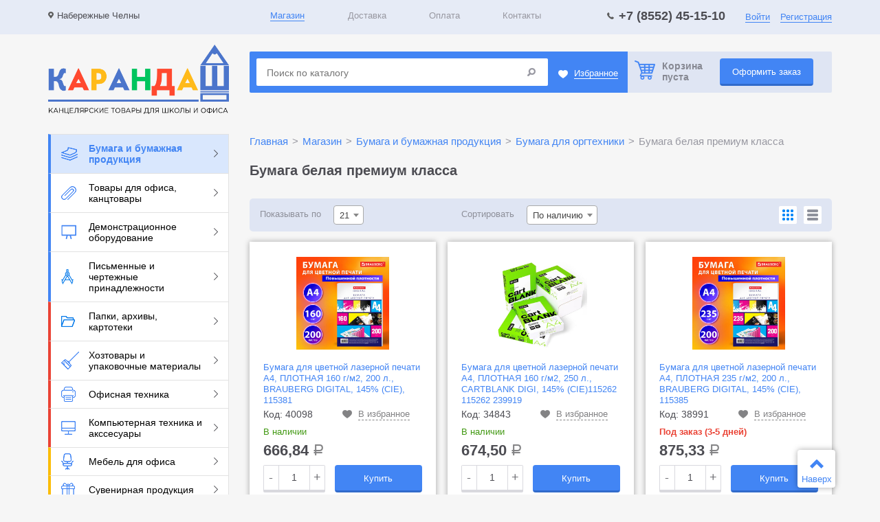

--- FILE ---
content_type: text/html; charset=utf-8
request_url: http://karandash116.ru/catalog/bumaga-i-bumazhnaya-produktsiya/bumaga-dlya-orgtehniki/bumaga-belaya-premium-klassa/
body_size: 17065
content:
<!DOCTYPE html>
<!--[if IE 7]><html class="ie7 lt-ie10 lt-ie9 lt-ie8 no-js" lang="ru"><![endif]-->
<!--[if IE 8]><html class="ie8 lt-ie10 lt-ie9 no-js" lang="ru"><![endif]-->
<!--[if IE 9 ]><html class="ie9 lt-ie10 no-js" lang="ru"><![endif]-->
<!--[if (gt IE 9)|!(IE)]><!--><html class="no-js desktop" lang="ru" lang="ru"><!--<![endif]-->
<head>
	<meta charset="utf-8">
  
	<title>Бумага белая премиум класса  / Бумага для оргтехники / Бумага и бумажная продукция / Магазин / Карандаш - канцтовары, бумага, сувенирная продукция, товары для дома и офиса</title>
	<meta content="" name="keywords">
    <meta content="" name="description">
    
    <meta name="format-detection" content="telephone=no">
    <meta name="robots" content="noodp, noydir">
    <meta name="viewport" content="width=device-width, user-scalable=no, minimum-scale=1.0, maximum-scale=1.0, initial-scale=1.0 minimal-ui">
    <meta name="HandheldFriendly" content="true">
	<meta content="IE=edge" http-equiv="X-UA-Compatible">
	
	<link rel="shortcut icon" href="/favicon.ico" type="image/x-icon">
	<link rel="icon" href="/favicon.ico" type="image/x-icon">
	
	<link href="/static/css/bootstrap.css" rel="stylesheet" type="text/css">
	<link href="/static/css/select2.min.css" rel="stylesheet" type="text/css">
	<link href="/static/css/owl.carousel.css" rel="stylesheet" type="text/css">
	<link href="/static/css/lightgallery.min.css" rel="stylesheet" type="text/css">
    <!--
    <link href="/static/js/ionRange/ion.rangeSlider.css" rel="stylesheet" type="text/css">
    <link href="/static/js/ionRange/ion.rangeSlider.skinHTML5.css" rel="stylesheet" type="text/css">
    -->
	<link href="/static/css/main.css?v=1665136619" rel="stylesheet" type="text/css">
	
	<script>(function(H){H.className=H.className.replace(/\bno-js\b/,'js')})(document.documentElement)</script>

	<!--[if lt IE 9 ]>
	    <script src="/static/js/separate-js/html5shiv-3.7.2.min.js" type="text/javascript"></script>
	    <script src="/static/js/separate-js/respond.min.js" type="text/javascript"></script>
	    <script src="/static/js/separate-js/placeholders.min.js" type="text/javascript"></script>
	    <meta content="no" http-equiv="imagetoolbar">
	<![endif]-->
	<style> .nc-demo-modal-wrapper { display: none !important; } </style>
    <meta name="cmsmagazine" content="f4ff22ceab61e811efd5fdc13e3bea7d" />
</head>
<body data-domain="">
<div class="wrapper">
	<header class="header">
		<div class="header__line-1">
			<div class="container">
				<div class="row">
					<div class="col-xs-3">
						<div class="city-choice">
							                            <i class="icn icn--map"></i><span class="visible-lg-inline">Набережные Челны</span>
						</div>
					</div>
					<div class="col-xs-5">
						<nav class="header__menu"><div class="header__menu-item"><a href="/catalog/" class="header__menu-link header__menu-link--active">Магазин</a></div><div class="header__menu-item"><a href="/dostavka/" class="header__menu-link">Доставка</a></div><div class="header__menu-item"><a href="/oplata/" class="header__menu-link">Оплата</a></div><div class="header__menu-item"><a href="/contacts/" class="header__menu-link">Контакты</a></div></nav>					</div>
					<div class="col-xs-4 text-right">
						<div class="header__phone"><i class="icn icn--phone"></i>+7 (8552) 45-15-10</div>						<div class="lk-links">
							<a href="#" data-action='{"show-modal": {"url":"/profile/?nc_ctpl=62", "title": "Войти"}}'>Войти</a><a href="#" data-action='{"show-modal": {"url":"/profile/?nc_ctpl=63", "title": "Регистрация"}}' class="registration">Регистрация</a>						</div>
					</div>
				</div>
			</div>
		</div>
		<div class="header__line-2">
			<div class="container">
				<div class="row">
					<div class="col-xs-3">
						<a href="/" class="header__logo">
							<img class="header__logo-img" src="/static/img/general/logo_new.png" alt="Карандаш - канцтовары, бумага, сувенирная продукция, товары для дома и офиса">
							<img class="header__logo-img-white" src="/static/img/general/logo-white.png" alt="Карандаш - канцтовары, бумага, сувенирная продукция, товары для дома и офиса">
						</a>
					</div>
					<div class="col-xs-9">
						<div class="header__search-line">
							<div class="header__search-block">
                            
								<form action="/catalog/search/" class="search " method="get">
                                
									<input type="text" name="find" autocomplete="off" placeholder="Поиск по каталогу" class="inp" value="">
									<input type="submit" value="" class="icn icn--loupe">
                                    
                                                                        
								</form>
                                
								<div class="favorite">
									<i class="icn icn--heart"></i><a href="/favorite/">Избранное</a>
								</div>
							</div>
							<div class="header__cart-block">
								<div id="cart-block" class="header__cart">
<i class='icn icn--cart'></i> Корзина<br>пуста</div>
								<a href="/cart/" class="btn">Оформить заказ</a>
							</div>
						</div>
					</div>
				</div>
			</div>
		</div>
	</header>
<aside class="content-wrap">
    <div class="container">
        <div class="row">
            <div class="col-xs-3">
                <nav class="lnav"><div class="lnav__item lnav__item--blue active"><a href="/catalog/bumaga-i-bumazhnaya-produktsiya/" class="lnav__link"><img src="/netcat_files/378/f099cdc04fa84296316c6c1973654a2a" class="cat_icon">Бумага и бумажная продукция<i class="icn icn--right"></i></a><div class="lnav__sub"><div class="lnav__sub-col"><div class="lnav__sub-block"><div class="lnav__sub-item"><a href="/catalog/bumaga-i-bumazhnaya-produktsiya/bumaga-dlya-orgtehniki/" class="lnav__sub-link ">Бумага для оргтехники</a></div><div class="lnav__sub2-item"><a href="/catalog/bumaga-i-bumazhnaya-produktsiya/bumaga-dlya-orgtehniki/bumaga-belaya-klassov-a-b-c-snegurochka-itd/" class="lnav__sub2-link ">• Бумага белая классов A, B, C</a></div><div class="lnav__sub2-item"><a href="/catalog/bumaga-i-bumazhnaya-produktsiya/bumaga-dlya-orgtehniki/bumaga-dlya-chertezhnih-i-kopirovalynih-rabot/" class="lnav__sub2-link ">• Бумага для чертежных и копировальных работ</a></div><div class="lnav__sub2-item"><a href="/catalog/bumaga-i-bumazhnaya-produktsiya/bumaga-dlya-orgtehniki/bumaga-belaya-premium-klassa/" class="lnav__sub2-link active">• Бумага белая премиум класса</a></div><div class="lnav__sub2-item"><a href="/catalog/bumaga-i-bumazhnaya-produktsiya/bumaga-dlya-orgtehniki/bumaga-pischaya/" class="lnav__sub2-link ">• Бумага писчая</a></div><div class="lnav__sub2-item"><a href="/catalog/bumaga-i-bumazhnaya-produktsiya/bumaga-dlya-orgtehniki/bumaga-tsvetnaya/" class="lnav__sub2-link ">• Бумага цветная</a></div><div class="lnav__sub2-item"><a href="/catalog/bumaga-i-bumazhnaya-produktsiya/bumaga-dlya-orgtehniki/bumaga-dlya-shirokoformatnoy-pechati/" class="lnav__sub2-link ">• Бумага для широкоформатной печати</a></div><div class="lnav__sub2-item"><a href="/catalog/bumaga-i-bumazhnaya-produktsiya/bumaga-dlya-orgtehniki/fotobumaga/" class="lnav__sub2-link ">• Фотобумага</a></div></div><div class="lnav__sub-block"><div class="lnav__sub-item"><a href="/catalog/bumaga-i-bumazhnaya-produktsiya/blanki-buhgalterskie-i-meditsinskie/" class="lnav__sub-link ">Бланки бухгалтерские и медицинские</a></div><div class="lnav__sub2-item"><a href="/catalog/bumaga-i-bumazhnaya-produktsiya/blanki-buhgalterskie-i-meditsinskie/blanki-buhgalterskie/" class="lnav__sub2-link ">• Бланки бухгалтерские</a></div><div class="lnav__sub2-item"><a href="/catalog/bumaga-i-bumazhnaya-produktsiya/blanki-buhgalterskie-i-meditsinskie/trudovie-meditsinskie-knizhki-vkladishi-k-nim/" class="lnav__sub2-link ">• Трудовые, медицинские книжки, вкладыши к ним</a></div></div><div class="lnav__sub-block"><div class="lnav__sub-item"><a href="/catalog/bumaga-i-bumazhnaya-produktsiya/bloki-dlya-zapisey-zakladki/" class="lnav__sub-link ">Блоки для записей, закладки</a></div><div class="lnav__sub2-item"><a href="/catalog/bumaga-i-bumazhnaya-produktsiya/bloki-dlya-zapisey-zakladki/bloki-dlya-zapisey/" class="lnav__sub2-link ">• Блоки для записей</a></div><div class="lnav__sub2-item"><a href="/catalog/bumaga-i-bumazhnaya-produktsiya/bloki-dlya-zapisey-zakladki/bloki-samokleyushtiesya/" class="lnav__sub2-link ">• Блоки самоклеющиеся</a></div><div class="lnav__sub2-item"><a href="/catalog/bumaga-i-bumazhnaya-produktsiya/bloki-dlya-zapisey-zakladki/bloki-dlya-zapisey-v-podstavke/" class="lnav__sub2-link ">• Блоки для записей в подставке</a></div><div class="lnav__sub2-item"><a href="/catalog/bumaga-i-bumazhnaya-produktsiya/bloki-dlya-zapisey-zakladki/zakladki-samokleyushtiesya/" class="lnav__sub2-link ">• Закладки самоклеющиеся</a></div></div></div><div class="lnav__sub-col"><div class="lnav__sub-block"><div class="lnav__sub-item"><a href="/catalog/bumaga-i-bumazhnaya-produktsiya/bloknoti-i-zapisnie-knizhki/" class="lnav__sub-link ">Блокноты и записные книжки</a></div><div class="lnav__sub2-item"><a href="/catalog/bumaga-i-bumazhnaya-produktsiya/bloknoti-i-zapisnie-knizhki/biznes-bloknoti-i-biznes-tetradi/" class="lnav__sub2-link ">• Бизнес-блокноты и бизнес-тетради</a></div><div class="lnav__sub2-item"><a href="/catalog/bumaga-i-bumazhnaya-produktsiya/bloknoti-i-zapisnie-knizhki/bloknoti/" class="lnav__sub2-link ">• Блокноты</a></div><div class="lnav__sub2-item"><a href="/catalog/bumaga-i-bumazhnaya-produktsiya/bloknoti-i-zapisnie-knizhki/bloknoti-v-knizhnom-pereplete/" class="lnav__sub2-link ">• Блокноты в книжном переплете</a></div><div class="lnav__sub2-item"><a href="/catalog/bumaga-i-bumazhnaya-produktsiya/bloknoti-i-zapisnie-knizhki/zapisnie-knizhki/" class="lnav__sub2-link ">• Записные книжки</a></div><div class="lnav__sub2-item"><a href="/catalog/bumaga-i-bumazhnaya-produktsiya/bloknoti-i-zapisnie-knizhki/telefonnie-alfavitnie-knizhki/" class="lnav__sub2-link ">• Телефонные алфавитные книжки</a></div><div class="lnav__sub2-item"><a href="/catalog/bumaga-i-bumazhnaya-produktsiya/bloknoti-i-zapisnie-knizhki/bloknoti-detskie/" class="lnav__sub2-link ">• Блокноты детские</a></div></div><div class="lnav__sub-block"><div class="lnav__sub-item"><a href="/catalog/bumaga-i-bumazhnaya-produktsiya/gramoti-diplomi-sertifikati-dizayn-bumaga-ramki/" class="lnav__sub-link ">Грамоты, дипломы, сертификаты, дизайн-бумага, рамки</a></div><div class="lnav__sub2-item"><a href="/catalog/bumaga-i-bumazhnaya-produktsiya/gramoti-diplomi-sertifikati-dizayn-bumaga-ramki/gramoti-i-diplomi/" class="lnav__sub2-link ">• Грамоты и дипломы</a></div><div class="lnav__sub2-item"><a href="/catalog/bumaga-i-bumazhnaya-produktsiya/gramoti-diplomi-sertifikati-dizayn-bumaga-ramki/ramki-dlya-diplomov-sertifikatov-gramot-fotografiy/" class="lnav__sub2-link ">• Рамки для дипломов, сертификатов, грамот, фотографий</a></div><div class="lnav__sub2-item"><a href="/catalog/bumaga-i-bumazhnaya-produktsiya/gramoti-diplomi-sertifikati-dizayn-bumaga-ramki/sertifikat-bumaga/" class="lnav__sub2-link ">• Сертификат-бумага</a></div></div><div class="lnav__sub-block"><div class="lnav__sub-item"><a href="/catalog/bumaga-i-bumazhnaya-produktsiya/ezhednevniki-planingi-organayzeri-kalendari/" class="lnav__sub-link ">Ежедневники, планинги, органайзеры, календари</a></div><div class="lnav__sub2-item"><a href="/catalog/bumaga-i-bumazhnaya-produktsiya/ezhednevniki-planingi-organayzeri-kalendari/ezhednevniki-s-pokritiem-pod-kozhu-i-tkany/" class="lnav__sub2-link ">• Ежедневники с покрытием "под кожу и ткань""</a></div><div class="lnav__sub2-item"><a href="/catalog/bumaga-i-bumazhnaya-produktsiya/ezhednevniki-planingi-organayzeri-kalendari/planingi/" class="lnav__sub2-link ">• Планинги</a></div><div class="lnav__sub2-item"><a href="/catalog/bumaga-i-bumazhnaya-produktsiya/ezhednevniki-planingi-organayzeri-kalendari/ezhednevniki-s-tverdoy-oblozhkoy/" class="lnav__sub2-link ">• Ежедневники с твердой обложкой</a></div><div class="lnav__sub2-item"><a href="/catalog/bumaga-i-bumazhnaya-produktsiya/ezhednevniki-planingi-organayzeri-kalendari/ezhenedelyniki/" class="lnav__sub2-link ">• Еженедельники</a></div><div class="lnav__sub2-item"><a href="/catalog/bumaga-i-bumazhnaya-produktsiya/ezhednevniki-planingi-organayzeri-kalendari/kalendari/" class="lnav__sub2-link ">• Календари</a></div></div></div><div class="lnav__sub-col"><div class="lnav__sub-block"><div class="lnav__sub-item"><a href="/catalog/bumaga-i-bumazhnaya-produktsiya/knigi-buhgalterskie-i-zhurnali-registratsii/" class="lnav__sub-link ">Книги бухгалтерские и журналы регистрации</a></div><div class="lnav__sub2-item"><a href="/catalog/bumaga-i-bumazhnaya-produktsiya/knigi-buhgalterskie-i-zhurnali-registratsii/zhurnali-registratsii/" class="lnav__sub2-link ">• Журналы регистрации</a></div><div class="lnav__sub2-item"><a href="/catalog/bumaga-i-bumazhnaya-produktsiya/knigi-buhgalterskie-i-zhurnali-registratsii/knigi-ucheta-universalynie/" class="lnav__sub2-link ">• Книги учета универсальные</a></div><div class="lnav__sub2-item"><a href="/catalog/bumaga-i-bumazhnaya-produktsiya/knigi-buhgalterskie-i-zhurnali-registratsii/knigi-buhgalterskie/" class="lnav__sub2-link ">• Книги бухгалтерские</a></div></div><div class="lnav__sub-block"><div class="lnav__sub-item"><a href="/catalog/bumaga-i-bumazhnaya-produktsiya/konverti-i-paketi/" class="lnav__sub-link ">Конверты и пакеты</a></div><div class="lnav__sub2-item"><a href="/catalog/bumaga-i-bumazhnaya-produktsiya/konverti-i-paketi/konverti-pochtovie/" class="lnav__sub2-link ">• Конверты почтовые</a></div><div class="lnav__sub2-item"><a href="/catalog/bumaga-i-bumazhnaya-produktsiya/konverti-i-paketi/paketi-pochtovie/" class="lnav__sub2-link ">• Пакеты почтовые</a></div></div><div class="lnav__sub-block"><div class="lnav__sub-item"><a href="/catalog/bumaga-i-bumazhnaya-produktsiya/etiketki-i-tsenniki/" class="lnav__sub-link ">Этикетки и ценники</a></div><div class="lnav__sub2-item"><a href="/catalog/bumaga-i-bumazhnaya-produktsiya/etiketki-i-tsenniki/chekovaya-lenta/" class="lnav__sub2-link ">• Чековая лента</a></div><div class="lnav__sub2-item"><a href="/catalog/bumaga-i-bumazhnaya-produktsiya/etiketki-i-tsenniki/etiket-pistoleti/" class="lnav__sub2-link ">• Этикет-пистолеты</a></div><div class="lnav__sub2-item"><a href="/catalog/bumaga-i-bumazhnaya-produktsiya/etiketki-i-tsenniki/etiketki-dlya-etiket-pistoletov/" class="lnav__sub2-link ">• Этикетки для этикет-пистолетов</a></div><div class="lnav__sub2-item"><a href="/catalog/bumaga-i-bumazhnaya-produktsiya/etiketki-i-tsenniki/etiketki-samokleyushtiesya-na-liste-a4/" class="lnav__sub2-link ">• Этикетки самоклеющиеся на листе А4</a></div><div class="lnav__sub2-item"><a href="/catalog/bumaga-i-bumazhnaya-produktsiya/etiketki-i-tsenniki/tsenniki/" class="lnav__sub2-link ">• Ценники</a></div><div class="lnav__sub2-item"><a href="/catalog/bumaga-i-bumazhnaya-produktsiya/etiketki-i-tsenniki/termoetiketki/" class="lnav__sub2-link ">• Термоэтикетки</a></div><div class="lnav__sub2-item"><a href="/catalog/bumaga-i-bumazhnaya-produktsiya/etiketki-i-tsenniki/krasyashtie-roliki-dlya-etiket-pistoletov/" class="lnav__sub2-link ">• Красящие ролики для этикет-пистолетов</a></div></div></div><div class="lnav__sub-col"><div class="lnav__sub-block"><div class="lnav__sub-item"><a href="/catalog/bumaga-i-bumazhnaya-produktsiya/shkolynaya-bumazhnaya-produktsiya/" class="lnav__sub-link ">Школьная бумажная продукция</a></div><div class="lnav__sub2-item"><a href="/catalog/bumaga-i-bumazhnaya-produktsiya/shkolynaya-bumazhnaya-produktsiya/alybomi-papki-dlya-risovaniya-i-chercheniya/" class="lnav__sub2-link ">• Альбомы, папки для рисования и черчения</a></div><div class="lnav__sub2-item"><a href="/catalog/bumaga-i-bumazhnaya-produktsiya/shkolynaya-bumazhnaya-produktsiya/dnevniki/" class="lnav__sub2-link ">• Дневники</a></div><div class="lnav__sub2-item"><a href="/catalog/bumaga-i-bumazhnaya-produktsiya/shkolynaya-bumazhnaya-produktsiya/oblozhki-dlya-knig-tetradey-i-zhurnalov/" class="lnav__sub2-link ">• Обложки для книг, тетрадей и журналов</a></div><div class="lnav__sub2-item"><a href="/catalog/bumaga-i-bumazhnaya-produktsiya/shkolynaya-bumazhnaya-produktsiya/portfolio-raspisaniya-urokov-zakladki/" class="lnav__sub2-link ">• Портфолио, расписания уроков, закладки</a></div><div class="lnav__sub2-item"><a href="/catalog/bumaga-i-bumazhnaya-produktsiya/shkolynaya-bumazhnaya-produktsiya/tetradi-12-24-listov/" class="lnav__sub2-link ">• Тетради 12-24 листов</a></div><div class="lnav__sub2-item"><a href="/catalog/bumaga-i-bumazhnaya-produktsiya/shkolynaya-bumazhnaya-produktsiya/tetradi-40-48-listov/" class="lnav__sub2-link ">• Тетради 40-48 листов</a></div><div class="lnav__sub2-item"><a href="/catalog/bumaga-i-bumazhnaya-produktsiya/shkolynaya-bumazhnaya-produktsiya/tetradi-60-96-listov/" class="lnav__sub2-link ">• Тетради 60-96 листов</a></div><div class="lnav__sub2-item"><a href="/catalog/bumaga-i-bumazhnaya-produktsiya/shkolynaya-bumazhnaya-produktsiya/tetradi-i-dnevniki-dlya-muzikalynoy-shkoli/" class="lnav__sub2-link ">• Тетради и дневники для музыкальной школы</a></div><div class="lnav__sub2-item"><a href="/catalog/bumaga-i-bumazhnaya-produktsiya/shkolynaya-bumazhnaya-produktsiya/tetradi-na-kolytsah-i-smennie-bloki/" class="lnav__sub2-link ">• Тетради на кольцах и сменные блоки</a></div><div class="lnav__sub2-item"><a href="/catalog/bumaga-i-bumazhnaya-produktsiya/shkolynaya-bumazhnaya-produktsiya/tetradi-predmetnie/" class="lnav__sub2-link ">• Тетради предметные</a></div><div class="lnav__sub2-item"><a href="/catalog/bumaga-i-bumazhnaya-produktsiya/shkolynaya-bumazhnaya-produktsiya/tetradi-formata-a4/" class="lnav__sub2-link ">• Тетради формата А4</a></div><div class="lnav__sub2-item"><a href="/catalog/bumaga-i-bumazhnaya-produktsiya/shkolynaya-bumazhnaya-produktsiya/tsvetnaya-bumaga-karton-folyga/" class="lnav__sub2-link ">• Цветная бумага, картон, фольга</a></div><div class="lnav__sub2-item"><a href="/catalog/bumaga-i-bumazhnaya-produktsiya/shkolynaya-bumazhnaya-produktsiya/tetradi-ot-60-listov-v-tverdoy-oblozhke/" class="lnav__sub2-link ">• Тетради от 60 листов в твердой обложке</a></div></div></div></div></div><div class="lnav__item lnav__item--blue "><a href="/catalog/tovari-dlya-ofisa-kantstovari/" class="lnav__link"><img src="/netcat_files/397/614e958eeb6afca72591ac8facc2fa3a" class="cat_icon">Товары для офиса, канцтовары<i class="icn icn--right"></i></a><div class="lnav__sub"><div class="lnav__sub-col"><div class="lnav__sub-block"><div class="lnav__sub-item"><a href="/catalog/tovari-dlya-ofisa-kantstovari/kantstovari/" class="lnav__sub-link ">Канцтовары</a></div><div class="lnav__sub2-item"><a href="/catalog/tovari-dlya-ofisa-kantstovari/kantstovari/vizitnitsi/" class="lnav__sub2-link ">• Визитницы</a></div><div class="lnav__sub2-item"><a href="/catalog/tovari-dlya-ofisa-kantstovari/kantstovari/dirokoli/" class="lnav__sub2-link ">• Дыроколы</a></div><div class="lnav__sub2-item"><a href="/catalog/tovari-dlya-ofisa-kantstovari/kantstovari/zazhimi-dlya-bumag/" class="lnav__sub2-link ">• Зажимы для бумаг</a></div><div class="lnav__sub2-item"><a href="/catalog/tovari-dlya-ofisa-kantstovari/kantstovari/kantselyarskie-melochi/" class="lnav__sub2-link ">• Канцелярские мелочи</a></div><div class="lnav__sub2-item"><a href="/catalog/tovari-dlya-ofisa-kantstovari/kantstovari/kantselyarskie-nabori-plastikovie-s-napolneniem/" class="lnav__sub2-link ">• Канцелярские наборы пластиковые с наполнением</a></div><div class="lnav__sub2-item"><a href="/catalog/tovari-dlya-ofisa-kantstovari/kantstovari/kley/" class="lnav__sub2-link ">• Клей</a></div><div class="lnav__sub2-item"><a href="/catalog/tovari-dlya-ofisa-kantstovari/kantstovari/kleykie-lenti-kantselyarskie-i-dispenseri/" class="lnav__sub2-link ">• Клейкие ленты канцелярские и диспенсеры</a></div><div class="lnav__sub2-item"><a href="/catalog/tovari-dlya-ofisa-kantstovari/kantstovari/korrektiruyushtie-sredstva/" class="lnav__sub2-link ">• Корректирующие средства</a></div><div class="lnav__sub2-item"><a href="/catalog/tovari-dlya-ofisa-kantstovari/kantstovari/lotki-dlya-bumag/" class="lnav__sub2-link ">• Лотки для бумаг</a></div><div class="lnav__sub2-item"><a href="/catalog/tovari-dlya-ofisa-kantstovari/kantstovari/nastolynie-nabori/" class="lnav__sub2-link ">• Настольные наборы</a></div><div class="lnav__sub2-item"><a href="/catalog/tovari-dlya-ofisa-kantstovari/kantstovari/niti-shpagati-shilo/" class="lnav__sub2-link ">• Нити, шпагаты, шило</a></div><div class="lnav__sub2-item"><a href="/catalog/tovari-dlya-ofisa-kantstovari/kantstovari/nozhi-i-kovriki-dlya-rezki/" class="lnav__sub2-link ">• Ножи и коврики для резки</a></div><div class="lnav__sub2-item"><a href="/catalog/tovari-dlya-ofisa-kantstovari/kantstovari/nozhnitsi/" class="lnav__sub2-link ">• Ножницы</a></div><div class="lnav__sub2-item"><a href="/catalog/tovari-dlya-ofisa-kantstovari/kantstovari/oblozhki-i-blanki-dokumentov/" class="lnav__sub2-link ">• Обложки и бланки документов</a></div><div class="lnav__sub2-item"><a href="/catalog/tovari-dlya-ofisa-kantstovari/kantstovari/podstavki-nastolynie-bez-napolneniya/" class="lnav__sub2-link ">• Подставки настольные без наполнения</a></div><div class="lnav__sub2-item"><a href="/catalog/tovari-dlya-ofisa-kantstovari/kantstovari/skrepki-knopki-bulavki/" class="lnav__sub2-link ">• Скрепки, кнопки, булавки</a></div><div class="lnav__sub2-item"><a href="/catalog/tovari-dlya-ofisa-kantstovari/kantstovari/stepleri-skobi-antistepleri/" class="lnav__sub2-link ">• Степлеры, скобы, антистеплеры</a></div><div class="lnav__sub2-item"><a href="/catalog/tovari-dlya-ofisa-kantstovari/kantstovari/kovriki-nastolynie/" class="lnav__sub2-link ">• Коврики настольные</a></div></div><div class="lnav__sub-block"><div class="lnav__sub-item"><a href="/catalog/tovari-dlya-ofisa-kantstovari/tovari-dlya-kassirov-i-oplombirovaniya/" class="lnav__sub-link ">Товары для кассиров и опломбирования</a></div><div class="lnav__sub2-item"><a href="/catalog/tovari-dlya-ofisa-kantstovari/tovari-dlya-kassirov-i-oplombirovaniya/aksessuari-dlya-inkassatsii-i-kassi/" class="lnav__sub2-link ">• Аксессуары для инкассации и кассы</a></div><div class="lnav__sub2-item"><a href="/catalog/tovari-dlya-ofisa-kantstovari/tovari-dlya-kassirov-i-oplombirovaniya/tovari-dlya-oplombirvoaniya/" class="lnav__sub2-link ">• Товары для опломбирования</a></div><div class="lnav__sub2-item"><a href="/catalog/tovari-dlya-ofisa-kantstovari/tovari-dlya-kassirov-i-oplombirovaniya/bankovskoe-oborudovanie/" class="lnav__sub2-link ">• Банковское оборудование</a></div></div></div><div class="lnav__sub-col"><div class="lnav__sub-block"><div class="lnav__sub-item"><a href="/catalog/tovari-dlya-ofisa-kantstovari/portfeli-papki-i-sumki-delovie/" class="lnav__sub-link ">Портфели, папки и сумки деловые</a></div><div class="lnav__sub2-item"><a href="/catalog/tovari-dlya-ofisa-kantstovari/portfeli-papki-i-sumki-delovie/papki-i-portfeli-iz-plastika-i-tkani/" class="lnav__sub2-link ">• Папки и портфели из пластика и ткани</a></div><div class="lnav__sub2-item"><a href="/catalog/tovari-dlya-ofisa-kantstovari/portfeli-papki-i-sumki-delovie/portfeli-sumki-papki-iz-kozhi/" class="lnav__sub2-link ">• Портфели, сумки, папки из кожи</a></div><div class="lnav__sub2-item"><a href="/catalog/tovari-dlya-ofisa-kantstovari/portfeli-papki-i-sumki-delovie/sumki-delovie-s-otdeleniem-dlya-noutbuka-i-planshetov/" class="lnav__sub2-link ">• Сумки деловые с отделением для ноутбука и планшетов</a></div></div><div class="lnav__sub-block"><div class="lnav__sub-item"><a href="/catalog/tovari-dlya-ofisa-kantstovari/karti-geograficheskie-atlasi-globusi/" class="lnav__sub-link ">Карты географические, атласы, глобусы</a></div><div class="lnav__sub2-item"><a href="/catalog/tovari-dlya-ofisa-kantstovari/karti-geograficheskie-atlasi-globusi/globusi/" class="lnav__sub2-link ">• Глобусы</a></div><div class="lnav__sub2-item"><a href="/catalog/tovari-dlya-ofisa-kantstovari/karti-geograficheskie-atlasi-globusi/atlasi-i-konturnie-karti/" class="lnav__sub2-link ">• Атласы и контурные карты</a></div><div class="lnav__sub2-item"><a href="/catalog/tovari-dlya-ofisa-kantstovari/karti-geograficheskie-atlasi-globusi/karti-mira-i-rossii/" class="lnav__sub2-link ">• Карты Мира и России</a></div></div></div><div class="lnav__sub-col"><div class="lnav__sub-block"><div class="lnav__sub-item"><a href="/catalog/tovari-dlya-ofisa-kantstovari/shtempelynie-prinadlezhnosti/" class="lnav__sub-link ">Штемпельные принадлежности</a></div><div class="lnav__sub2-item"><a href="/catalog/tovari-dlya-ofisa-kantstovari/shtempelynie-prinadlezhnosti/dateri-i-numeratori/" class="lnav__sub2-link ">• Датеры и нумераторы</a></div><div class="lnav__sub2-item"><a href="/catalog/tovari-dlya-ofisa-kantstovari/shtempelynie-prinadlezhnosti/shtampi-i-pechati/" class="lnav__sub2-link ">• Штампы и печати</a></div><div class="lnav__sub2-item"><a href="/catalog/tovari-dlya-ofisa-kantstovari/shtempelynie-prinadlezhnosti/shtempelynie-podushki-kraska-i-aksessuari/" class="lnav__sub2-link ">• Штемпельные подушки, краска и аксессуары</a></div></div><div class="lnav__sub-block"><div class="lnav__sub-item"><a href="/catalog/tovari-dlya-ofisa-kantstovari/reklamnie-materiali/" class="lnav__sub-link ">Рекламные материалы</a></div></div></div></div></div><div class="lnav__item lnav__item--blue "><a href="/catalog/demonstratsionnoe-oborudovanie/" class="lnav__link"><img src="/netcat_files/398/dc17101278307cce0201489f10b4d04d" class="cat_icon">Демонстрационное оборудование<i class="icn icn--right"></i></a><div class="lnav__sub"><div class="lnav__sub-col"><div class="lnav__sub-block"><div class="lnav__sub-item"><a href="/catalog/demonstratsionnoe-oborudovanie/aksessuari-dlya-dosok/" class="lnav__sub-link ">Аксессуары для досок</a></div><div class="lnav__sub2-item"><a href="/catalog/demonstratsionnoe-oborudovanie/aksessuari-dlya-dosok/gubki-stirateli/" class="lnav__sub2-link ">• Губки-стиратели</a></div><div class="lnav__sub2-item"><a href="/catalog/demonstratsionnoe-oborudovanie/aksessuari-dlya-dosok/magniti-dlya-dosok/" class="lnav__sub2-link ">• Магниты для досок</a></div><div class="lnav__sub2-item"><a href="/catalog/demonstratsionnoe-oborudovanie/aksessuari-dlya-dosok/chistyashtie-sredstva-dlya-dosok/" class="lnav__sub2-link ">• Чистящие средства для досок</a></div><div class="lnav__sub2-item"><a href="/catalog/demonstratsionnoe-oborudovanie/aksessuari-dlya-dosok/bloknoti-dlya-flipchartov/" class="lnav__sub2-link ">• Блокноты для флипчартов</a></div></div><div class="lnav__sub-block"><div class="lnav__sub-item"><a href="/catalog/demonstratsionnoe-oborudovanie/beydzhi-i-derzhateli-k-nim/" class="lnav__sub-link ">Бейджи и держатели к ним</a></div><div class="lnav__sub2-item"><a href="/catalog/demonstratsionnoe-oborudovanie/beydzhi-i-derzhateli-k-nim/beydzhi/" class="lnav__sub2-link ">• Бейджи</a></div><div class="lnav__sub2-item"><a href="/catalog/demonstratsionnoe-oborudovanie/beydzhi-i-derzhateli-k-nim/derzhateli-dlya-beydzhey/" class="lnav__sub2-link ">• Держатели для бейджей</a></div></div></div><div class="lnav__sub-col"><div class="lnav__sub-block"><div class="lnav__sub-item"><a href="/catalog/demonstratsionnoe-oborudovanie/doski-dlya-pisyma-i-informatsii/" class="lnav__sub-link ">Доски для письма и информации</a></div><div class="lnav__sub2-item"><a href="/catalog/demonstratsionnoe-oborudovanie/doski-dlya-pisyma-i-informatsii/magnitno-markernie-doski/" class="lnav__sub2-link ">• Магнитно-маркерные доски</a></div><div class="lnav__sub2-item"><a href="/catalog/demonstratsionnoe-oborudovanie/doski-dlya-pisyma-i-informatsii/doski-flipcharti/" class="lnav__sub2-link ">• Доски-флипчарты</a></div><div class="lnav__sub2-item"><a href="/catalog/demonstratsionnoe-oborudovanie/doski-dlya-pisyma-i-informatsii/markernie-doski-detskie/" class="lnav__sub2-link ">• Маркерные доски детские</a></div><div class="lnav__sub2-item"><a href="/catalog/demonstratsionnoe-oborudovanie/doski-dlya-pisyma-i-informatsii/doski-dlya-informatsii-stendi-i-vitrini/" class="lnav__sub2-link ">• Доски для информации, стенды и витрины</a></div></div><div class="lnav__sub-block"><div class="lnav__sub-item"><a href="/catalog/demonstratsionnoe-oborudovanie/demosistemi/" class="lnav__sub-link ">Демосистемы</a></div><div class="lnav__sub2-item"><a href="/catalog/demonstratsionnoe-oborudovanie/demosistemi/demonstratsionnie-sistemi/" class="lnav__sub2-link ">• Демонстрационные системы</a></div></div></div><div class="lnav__sub-col"><div class="lnav__sub-block"><div class="lnav__sub-item"><a href="/catalog/demonstratsionnoe-oborudovanie/derzhateli-ramki-i-podstavki-dlya-informatsii-reklami-i-tsennikov/" class="lnav__sub-link ">Держатели, рамки и подставки для информации, рекламы и ценников</a></div><div class="lnav__sub2-item"><a href="/catalog/demonstratsionnoe-oborudovanie/derzhateli-ramki-i-podstavki-dlya-informatsii-reklami-i-tsennikov/derzhateli-tablichki-i-podstavki-nastolynie/" class="lnav__sub2-link ">• Держатели, таблички и подставки настольные</a></div><div class="lnav__sub2-item"><a href="/catalog/demonstratsionnoe-oborudovanie/derzhateli-ramki-i-podstavki-dlya-informatsii-reklami-i-tsennikov/podstavki-ramki-nastennie-i-dvernie/" class="lnav__sub2-link ">• Подставки, рамки настенные и дверные</a></div></div></div></div></div><div class="lnav__item lnav__item--blue "><a href="/catalog/pisymennie-i-chertezhnie-prinadlezhnosti/" class="lnav__link"><img src="/netcat_files/484/69577161e62940c226d26b79058e8dfa" class="cat_icon">Письменные и чертежные принадлежности<i class="icn icn--right"></i></a><div class="lnav__sub"><div class="lnav__sub-col"><div class="lnav__sub-block"><div class="lnav__sub-item"><a href="/catalog/pisymennie-i-chertezhnie-prinadlezhnosti/pisymennie-i-chertezhnie-prinadlezhnosti/" class="lnav__sub-link ">Письменные и чертежные принадлежности</a></div><div class="lnav__sub2-item"><a href="/catalog/pisymennie-i-chertezhnie-prinadlezhnosti/pisymennie-i-chertezhnie-prinadlezhnosti/karandashi-mehanicheskie-i-zapasnie-grifeli/" class="lnav__sub2-link ">• Карандаши механические и запасные грифели</a></div><div class="lnav__sub2-item"><a href="/catalog/pisymennie-i-chertezhnie-prinadlezhnosti/pisymennie-i-chertezhnie-prinadlezhnosti/karandashi-tsvetnie/" class="lnav__sub2-link ">• Карандаши цветные</a></div><div class="lnav__sub2-item"><a href="/catalog/pisymennie-i-chertezhnie-prinadlezhnosti/pisymennie-i-chertezhnie-prinadlezhnosti/karandashi-chernografitnie/" class="lnav__sub2-link ">• Карандаши чернографитные</a></div><div class="lnav__sub2-item"><a href="/catalog/pisymennie-i-chertezhnie-prinadlezhnosti/pisymennie-i-chertezhnie-prinadlezhnosti/lastiki-rezinki-stiralynie/" class="lnav__sub2-link ">• Ластики, резинки стиральные</a></div><div class="lnav__sub2-item"><a href="/catalog/pisymennie-i-chertezhnie-prinadlezhnosti/pisymennie-i-chertezhnie-prinadlezhnosti/markeri/" class="lnav__sub2-link ">• Маркеры</a></div><div class="lnav__sub2-item"><a href="/catalog/pisymennie-i-chertezhnie-prinadlezhnosti/pisymennie-i-chertezhnie-prinadlezhnosti/prinadlezhnosti-dlya-chercheniya/" class="lnav__sub2-link ">• Принадлежности для черчения</a></div><div class="lnav__sub2-item"><a href="/catalog/pisymennie-i-chertezhnie-prinadlezhnosti/pisymennie-i-chertezhnie-prinadlezhnosti/ruchki-bizness-klassa-podarochnie/" class="lnav__sub2-link ">• Ручки бизнесс-класса</a></div><div class="lnav__sub2-item"><a href="/catalog/pisymennie-i-chertezhnie-prinadlezhnosti/pisymennie-i-chertezhnie-prinadlezhnosti/ruchki-gelevie/" class="lnav__sub2-link ">• Ручки гелевые</a></div><div class="lnav__sub2-item"><a href="/catalog/pisymennie-i-chertezhnie-prinadlezhnosti/pisymennie-i-chertezhnie-prinadlezhnosti/ruchki-peryevie-kapilyarnie-rolleri-pishi-stiray/" class="lnav__sub2-link ">• Ручки перьевые, капилярные, роллеры, "пиши-стирай"</a></div><div class="lnav__sub2-item"><a href="/catalog/pisymennie-i-chertezhnie-prinadlezhnosti/pisymennie-i-chertezhnie-prinadlezhnosti/ruchki-podarochnie-tip-parker/" class="lnav__sub2-link ">• Ручки подарочные (тип PARKER)</a></div><div class="lnav__sub2-item"><a href="/catalog/pisymennie-i-chertezhnie-prinadlezhnosti/pisymennie-i-chertezhnie-prinadlezhnosti/ruchki-sharikovie-avtomaticheskie/" class="lnav__sub2-link ">• Ручки шариковые автоматические</a></div><div class="lnav__sub2-item"><a href="/catalog/pisymennie-i-chertezhnie-prinadlezhnosti/pisymennie-i-chertezhnie-prinadlezhnosti/ruchki-sharikovie-maslyanie/" class="lnav__sub2-link ">• Ручки шариковые масляные</a></div><div class="lnav__sub2-item"><a href="/catalog/pisymennie-i-chertezhnie-prinadlezhnosti/pisymennie-i-chertezhnie-prinadlezhnosti/ruchki-sharikovie-neavtomaticheskie/" class="lnav__sub2-link ">• Ручки шариковые неавтоматические</a></div><div class="lnav__sub2-item"><a href="/catalog/pisymennie-i-chertezhnie-prinadlezhnosti/pisymennie-i-chertezhnie-prinadlezhnosti/sterzhni-chernila-tushy/" class="lnav__sub2-link ">• Стержни, чернила, тушь</a></div><div class="lnav__sub2-item"><a href="/catalog/pisymennie-i-chertezhnie-prinadlezhnosti/pisymennie-i-chertezhnie-prinadlezhnosti/tochilki/" class="lnav__sub2-link ">• Точилки</a></div><div class="lnav__sub2-item"><a href="/catalog/pisymennie-i-chertezhnie-prinadlezhnosti/pisymennie-i-chertezhnie-prinadlezhnosti/flomasteri/" class="lnav__sub2-link ">• Фломастеры</a></div><div class="lnav__sub2-item"><a href="/catalog/pisymennie-i-chertezhnie-prinadlezhnosti/pisymennie-i-chertezhnie-prinadlezhnosti/karandashi-spetsialynie/" class="lnav__sub2-link ">• Карандаши специальные</a></div><div class="lnav__sub2-item"><a href="/catalog/pisymennie-i-chertezhnie-prinadlezhnosti/pisymennie-i-chertezhnie-prinadlezhnosti/ruchki-prikoli/" class="lnav__sub2-link ">• Ручки приколы</a></div></div></div></div></div><div class="lnav__item lnav__item--red "><a href="/catalog/papki-arhivi-kartoteki/" class="lnav__link"><img src="/netcat_files/461/af3aaf6f09eff9da1cb7f475415bc54a" class="cat_icon">Папки, архивы, картотеки<i class="icn icn--right"></i></a><div class="lnav__sub"><div class="lnav__sub-col"><div class="lnav__sub-block"><div class="lnav__sub-item"><a href="/catalog/papki-arhivi-kartoteki/papki-arhivi-kartoteki/" class="lnav__sub-link ">Папки, архивы, картотеки</a></div><div class="lnav__sub2-item"><a href="/catalog/papki-arhivi-kartoteki/papki-arhivi-kartoteki/fayli-vkladishi-perfarirovannie/" class="lnav__sub2-link ">• Вкладыши перфарированные (файлы)</a></div><div class="lnav__sub2-item"><a href="/catalog/papki-arhivi-kartoteki/papki-arhivi-kartoteki/karmani-samokleyushtiesya-dlya-papok/" class="lnav__sub2-link ">• Карманы самоклеющиеся для папок</a></div><div class="lnav__sub2-item"><a href="/catalog/papki-arhivi-kartoteki/papki-arhivi-kartoteki/koroba-arhivnie-i-papki-s-zavyazkami/" class="lnav__sub2-link ">• Короба архивные и папки с завязками</a></div><div class="lnav__sub2-item"><a href="/catalog/papki-arhivi-kartoteki/papki-arhivi-kartoteki/papki-na-kolytsah/" class="lnav__sub2-link ">• Папки на кольцах</a></div><div class="lnav__sub2-item"><a href="/catalog/papki-arhivi-kartoteki/papki-arhivi-kartoteki/papki-na-rezinkah-plastikovie/" class="lnav__sub2-link ">• Папки на резинках пластиковые</a></div><div class="lnav__sub2-item"><a href="/catalog/papki-arhivi-kartoteki/papki-arhivi-kartoteki/papki-s-vkladishami-faylami/" class="lnav__sub2-link ">• Папки с вкладышами (файлами)</a></div><div class="lnav__sub2-item"><a href="/catalog/papki-arhivi-kartoteki/papki-arhivi-kartoteki/papki-s-prizhimom-ili-klipom/" class="lnav__sub2-link ">• Папки с прижимом или клипом</a></div><div class="lnav__sub2-item"><a href="/catalog/papki-arhivi-kartoteki/papki-arhivi-kartoteki/papki-konverti-plastikovie/" class="lnav__sub2-link ">• Папки-конверты пластиковые</a></div><div class="lnav__sub2-item"><a href="/catalog/papki-arhivi-kartoteki/papki-arhivi-kartoteki/papki-registratori-s-arochnim-mehanizmom/" class="lnav__sub2-link ">• Папки-регистраторы с арочным механизмом</a></div><div class="lnav__sub2-item"><a href="/catalog/papki-arhivi-kartoteki/papki-arhivi-kartoteki/papki-ugolki-plastikovie/" class="lnav__sub2-link ">• Папки-уголки пластиковые</a></div><div class="lnav__sub2-item"><a href="/catalog/papki-arhivi-kartoteki/papki-arhivi-kartoteki/plansheti-i-klipbordi/" class="lnav__sub2-link ">• Планшеты и клипборды</a></div><div class="lnav__sub2-item"><a href="/catalog/papki-arhivi-kartoteki/papki-arhivi-kartoteki/skorosshivateli-kartonnie/" class="lnav__sub2-link ">• Скоросшиватели картонные</a></div><div class="lnav__sub2-item"><a href="/catalog/papki-arhivi-kartoteki/papki-arhivi-kartoteki/skorosshivateli-plastikovie/" class="lnav__sub2-link ">• Скоросшиватели пластиковые</a></div><div class="lnav__sub2-item"><a href="/catalog/papki-arhivi-kartoteki/papki-arhivi-kartoteki/papki-adresnie/" class="lnav__sub2-link ">• Папки адресные</a></div><div class="lnav__sub2-item"><a href="/catalog/papki-arhivi-kartoteki/papki-arhivi-kartoteki/razdeliteli/" class="lnav__sub2-link ">• Разделители</a></div></div></div></div></div><div class="lnav__item lnav__item--red "><a href="/catalog/hoztovari-i-upakovochnie-materiali/" class="lnav__link"><img src="/netcat_files/578/f502ebb8a9ca3ee31801cfbb32d5bd33" class="cat_icon">Хозтовары и упаковочные материалы<i class="icn icn--right"></i></a><div class="lnav__sub"><div class="lnav__sub-col"><div class="lnav__sub-block"><div class="lnav__sub-item"><a href="/catalog/hoztovari-i-upakovochnie-materiali/instrumenti-oborudovanie-i-rashodnie-materiali/" class="lnav__sub-link ">Инструменты, оборудование и расходные материалы</a></div><div class="lnav__sub2-item"><a href="/catalog/hoztovari-i-upakovochnie-materiali/instrumenti-oborudovanie-i-rashodnie-materiali/izolenta/" class="lnav__sub2-link ">• Изолента</a></div><div class="lnav__sub2-item"><a href="/catalog/hoztovari-i-upakovochnie-materiali/instrumenti-oborudovanie-i-rashodnie-materiali/kleevie-pistoleti-i-rashodnie-materiali-k-nim/" class="lnav__sub2-link ">• Клеевые пистолеты и расходные материалы к ним</a></div><div class="lnav__sub2-item"><a href="/catalog/hoztovari-i-upakovochnie-materiali/instrumenti-oborudovanie-i-rashodnie-materiali/lestnitsi-i-stremyanki/" class="lnav__sub2-link ">• Лестницы и стремянки</a></div></div><div class="lnav__sub-block"><div class="lnav__sub-item"><a href="/catalog/hoztovari-i-upakovochnie-materiali/uborochniy-inventary/" class="lnav__sub-link ">Уборочный инвентарь</a></div><div class="lnav__sub2-item"><a href="/catalog/hoztovari-i-upakovochnie-materiali/uborochniy-inventary/urni-baki-dlya-musora-korzini/" class="lnav__sub2-link ">• Урны, баки для мусора, корзины</a></div><div class="lnav__sub2-item"><a href="/catalog/hoztovari-i-upakovochnie-materiali/uborochniy-inventary/tryapki-salfetki-gubki/" class="lnav__sub2-link ">• Тряпки, салфетки, губки</a></div><div class="lnav__sub2-item"><a href="/catalog/hoztovari-i-upakovochnie-materiali/uborochniy-inventary/inventary-dlya-uborki-pola/" class="lnav__sub2-link ">• Инвентарь для уборки пола</a></div><div class="lnav__sub2-item"><a href="/catalog/hoztovari-i-upakovochnie-materiali/uborochniy-inventary/meshki-dlya-musora/" class="lnav__sub2-link ">• Мешки для мусора</a></div><div class="lnav__sub2-item"><a href="/catalog/hoztovari-i-upakovochnie-materiali/uborochniy-inventary/inventary-dlya-uborki-na-ulitse/" class="lnav__sub2-link ">• Инвентарь для уборки на улице</a></div><div class="lnav__sub2-item"><a href="/catalog/hoztovari-i-upakovochnie-materiali/uborochniy-inventary/telezhki-uborochnie/" class="lnav__sub2-link ">• Тележки уборочные</a></div><div class="lnav__sub2-item"><a href="/catalog/hoztovari-i-upakovochnie-materiali/uborochniy-inventary/inventary-dlya-mityya-okon/" class="lnav__sub2-link ">• Инвентарь для мытья окон</a></div></div><div class="lnav__sub-block"><div class="lnav__sub-item"><a href="/catalog/hoztovari-i-upakovochnie-materiali/upakovochnie-materiali/" class="lnav__sub-link ">Упаковочные материалы</a></div><div class="lnav__sub2-item"><a href="/catalog/hoztovari-i-upakovochnie-materiali/upakovochnie-materiali/skotch-kleykie-lenti-i-dispenseri-k-nim/" class="lnav__sub2-link ">• Клейкие ленты и диспенсеры к ним</a></div><div class="lnav__sub2-item"><a href="/catalog/hoztovari-i-upakovochnie-materiali/upakovochnie-materiali/upakovochnaya-bumaga-i-plenka/" class="lnav__sub2-link ">• Упаковочная бумага и пленка</a></div><div class="lnav__sub2-item"><a href="/catalog/hoztovari-i-upakovochnie-materiali/upakovochnie-materiali/sistemi-hraneniya/" class="lnav__sub2-link ">• Системы хранения</a></div></div></div><div class="lnav__sub-col"><div class="lnav__sub-block"><div class="lnav__sub-item"><a href="/catalog/hoztovari-i-upakovochnie-materiali/bitovaya-himiya/" class="lnav__sub-link ">Бытовая химия</a></div><div class="lnav__sub2-item"><a href="/catalog/hoztovari-i-upakovochnie-materiali/bitovaya-himiya/milo-i-dispenseri-antisepticheskie-geli/" class="lnav__sub2-link ">• Мыло и диспенсеры, антисептические гели</a></div><div class="lnav__sub2-item"><a href="/catalog/hoztovari-i-upakovochnie-materiali/bitovaya-himiya/osvezhiteli-vozduha-i-dispenseri/" class="lnav__sub2-link ">• Освежители воздуха и диспенсеры</a></div><div class="lnav__sub2-item"><a href="/catalog/hoztovari-i-upakovochnie-materiali/bitovaya-himiya/sredstva-dlya-stirki/" class="lnav__sub2-link ">• Средства для стирки</a></div><div class="lnav__sub2-item"><a href="/catalog/hoztovari-i-upakovochnie-materiali/bitovaya-himiya/sredstva-dlya-mityya-pola/" class="lnav__sub2-link ">• Средства для мытья пола</a></div><div class="lnav__sub2-item"><a href="/catalog/hoztovari-i-upakovochnie-materiali/bitovaya-himiya/chistyashtie-sredstva-universalynie/" class="lnav__sub2-link ">• Чистящие средства универсальные</a></div><div class="lnav__sub2-item"><a href="/catalog/hoztovari-i-upakovochnie-materiali/bitovaya-himiya/sredstva-dlya-mityya-posudi/" class="lnav__sub2-link ">• Средства для мытья посуды</a></div><div class="lnav__sub2-item"><a href="/catalog/hoztovari-i-upakovochnie-materiali/bitovaya-himiya/sredstva-dlya-mityya-stekol/" class="lnav__sub2-link ">• Средства для мытья стекол</a></div><div class="lnav__sub2-item"><a href="/catalog/hoztovari-i-upakovochnie-materiali/bitovaya-himiya/sredstva-dlya-chistki-santehniki/" class="lnav__sub2-link ">• Средства для чистки сантехники</a></div></div><div class="lnav__sub-block"><div class="lnav__sub-item"><a href="/catalog/hoztovari-i-upakovochnie-materiali/gigienicheskie-tovari/" class="lnav__sub-link ">Гигиенические товары</a></div><div class="lnav__sub2-item"><a href="/catalog/hoztovari-i-upakovochnie-materiali/gigienicheskie-tovari/tualetnaya-bumaga/" class="lnav__sub2-link ">• Туалетная бумага</a></div><div class="lnav__sub2-item"><a href="/catalog/hoztovari-i-upakovochnie-materiali/gigienicheskie-tovari/polotentsa-bumazhnie-professionalynie/" class="lnav__sub2-link ">• Полотенца бумажные профессиональные</a></div><div class="lnav__sub2-item"><a href="/catalog/hoztovari-i-upakovochnie-materiali/gigienicheskie-tovari/salfetki-vlazhnie/" class="lnav__sub2-link ">• Салфетки влажные детские</a></div><div class="lnav__sub2-item"><a href="/catalog/hoztovari-i-upakovochnie-materiali/gigienicheskie-tovari/dispenseri-dlya-tualetnoy-bumagi-i-polotenets/" class="lnav__sub2-link ">• Диспенсеры для туалетной бумаги и полотенец</a></div><div class="lnav__sub2-item"><a href="/catalog/hoztovari-i-upakovochnie-materiali/gigienicheskie-tovari/salfetki-stolovie-i-podstavki-dlya-chashek/" class="lnav__sub2-link ">• Салфетки столовые и подставки для чашек</a></div><div class="lnav__sub2-item"><a href="/catalog/hoztovari-i-upakovochnie-materiali/gigienicheskie-tovari/vatnie-palochki-i-diski/" class="lnav__sub2-link ">• Ватные палочки и диски</a></div></div><div class="lnav__sub-block"><div class="lnav__sub-item"><a href="/catalog/hoztovari-i-upakovochnie-materiali/sredstva-zashtiti-i-spetsodezhda/" class="lnav__sub-link ">Средства защиты и спецодежда</a></div><div class="lnav__sub2-item"><a href="/catalog/hoztovari-i-upakovochnie-materiali/sredstva-zashtiti-i-spetsodezhda/sredstva-individualynoy-zashtiti/" class="lnav__sub2-link ">• Средства индивидуальной защиты</a></div><div class="lnav__sub2-item"><a href="/catalog/hoztovari-i-upakovochnie-materiali/sredstva-zashtiti-i-spetsodezhda/znaki-bezopasnosti/" class="lnav__sub2-link ">• Знаки безопасности</a></div></div></div><div class="lnav__sub-col"><div class="lnav__sub-block"><div class="lnav__sub-item"><a href="/catalog/hoztovari-i-upakovochnie-materiali/posuda-odnorazovaya/" class="lnav__sub-link ">Посуда одноразовая</a></div><div class="lnav__sub2-item"><a href="/catalog/hoztovari-i-upakovochnie-materiali/posuda-odnorazovaya/stakani-i-chashki-odnorazovie/" class="lnav__sub2-link ">• Стаканы и чашки одноразовые</a></div><div class="lnav__sub2-item"><a href="/catalog/hoztovari-i-upakovochnie-materiali/posuda-odnorazovaya/lozhki-odnorazovie/" class="lnav__sub2-link ">• Ложки одноразовые</a></div><div class="lnav__sub2-item"><a href="/catalog/hoztovari-i-upakovochnie-materiali/posuda-odnorazovaya/tarelki-odnorazovie/" class="lnav__sub2-link ">• Тарелки одноразовые</a></div></div><div class="lnav__sub-block"><div class="lnav__sub-item"><a href="/catalog/hoztovari-i-upakovochnie-materiali/hozyaystvennie-prinadlezhnosti/" class="lnav__sub-link ">Хозяйственные принадлежности</a></div></div></div></div></div><div class="lnav__item lnav__item--red "><a href="/catalog/ofisnaya-i-bitovaya-tehnika/" class="lnav__link"><img src="/netcat_files/396/71416fd6a03acc3efc2e5e4793ca7fab" class="cat_icon">Офисная техника<i class="icn icn--right"></i></a><div class="lnav__sub"><div class="lnav__sub-col"><div class="lnav__sub-block"><div class="lnav__sub-item"><a href="/catalog/ofisnaya-i-bitovaya-tehnika/svetilyniki/" class="lnav__sub-link ">Светильники</a></div><div class="lnav__sub2-item"><a href="/catalog/ofisnaya-i-bitovaya-tehnika/svetilyniki/svetilyniki-nastolynie/" class="lnav__sub2-link ">• Светильники настольные</a></div><div class="lnav__sub2-item"><a href="/catalog/ofisnaya-i-bitovaya-tehnika/svetilyniki/fonari/" class="lnav__sub2-link ">• Фонари</a></div></div><div class="lnav__sub-block"><div class="lnav__sub-item"><a href="/catalog/ofisnaya-i-bitovaya-tehnika/laminatori-i-rashodnie-materiali/" class="lnav__sub-link ">Ламинаторы и расходные материалы</a></div><div class="lnav__sub2-item"><a href="/catalog/ofisnaya-i-bitovaya-tehnika/laminatori-i-rashodnie-materiali/laminatori/" class="lnav__sub2-link ">• Ламинаторы</a></div><div class="lnav__sub2-item"><a href="/catalog/ofisnaya-i-bitovaya-tehnika/laminatori-i-rashodnie-materiali/plenki-dlya-laminirovaniya/" class="lnav__sub2-link ">• Пленки для ламинирования</a></div></div><div class="lnav__sub-block"><div class="lnav__sub-item"><a href="/catalog/ofisnaya-i-bitovaya-tehnika/perepletnie-mashini-i-materiali-dlya-perepleta/" class="lnav__sub-link ">Переплетные машины и материалы для переплета</a></div><div class="lnav__sub2-item"><a href="/catalog/ofisnaya-i-bitovaya-tehnika/perepletnie-mashini-i-materiali-dlya-perepleta/oblozhki-dlya-perepleta/" class="lnav__sub2-link ">• Обложки для переплета</a></div><div class="lnav__sub2-item"><a href="/catalog/ofisnaya-i-bitovaya-tehnika/perepletnie-mashini-i-materiali-dlya-perepleta/perepletchiki-broshyurovshtiki/" class="lnav__sub2-link ">• Переплетчики (брошюровщики)</a></div><div class="lnav__sub2-item"><a href="/catalog/ofisnaya-i-bitovaya-tehnika/perepletnie-mashini-i-materiali-dlya-perepleta/pruzhini-dlya-perepleta/" class="lnav__sub2-link ">• Пружины для переплета</a></div></div><div class="lnav__sub-block"><div class="lnav__sub-item"><a href="/catalog/ofisnaya-i-bitovaya-tehnika/rezaki-dlya-bumagi/" class="lnav__sub-link ">Резаки для бумаги</a></div><div class="lnav__sub2-item"><a href="/catalog/ofisnaya-i-bitovaya-tehnika/rezaki-dlya-bumagi/rezaki-dlya-bumagi/" class="lnav__sub2-link ">• Резаки для бумаги</a></div></div></div><div class="lnav__sub-col"><div class="lnav__sub-block"><div class="lnav__sub-item"><a href="/catalog/ofisnaya-i-bitovaya-tehnika/unichtozhiteli-dokumentov-shrederi/" class="lnav__sub-link ">Уничтожители документов (шредеры)</a></div></div><div class="lnav__sub-block"><div class="lnav__sub-item"><a href="/catalog/ofisnaya-i-bitovaya-tehnika/dlya-kuhni/" class="lnav__sub-link ">Для кухни</a></div><div class="lnav__sub2-item"><a href="/catalog/ofisnaya-i-bitovaya-tehnika/dlya-kuhni/mikrovolnovie-pechi/" class="lnav__sub2-link ">• Микроволновые печи</a></div><div class="lnav__sub2-item"><a href="/catalog/ofisnaya-i-bitovaya-tehnika/dlya-kuhni/chayniki-i-termopoti/" class="lnav__sub2-link ">• Чайники и термопоты</a></div></div><div class="lnav__sub-block"><div class="lnav__sub-item"><a href="/catalog/ofisnaya-i-bitovaya-tehnika/utyugi/" class="lnav__sub-link ">Утюги</a></div></div><div class="lnav__sub-block"><div class="lnav__sub-item"><a href="/catalog/ofisnaya-i-bitovaya-tehnika/chasi-nastennie/" class="lnav__sub-link ">Часы настенные</a></div></div></div><div class="lnav__sub-col"><div class="lnav__sub-block"><div class="lnav__sub-item"><a href="/catalog/ofisnaya-i-bitovaya-tehnika/feni/" class="lnav__sub-link ">Фены</a></div></div><div class="lnav__sub-block"><div class="lnav__sub-item"><a href="/catalog/ofisnaya-i-bitovaya-tehnika/kalykulyatori/" class="lnav__sub-link ">Калькуляторы</a></div><div class="lnav__sub2-item"><a href="/catalog/ofisnaya-i-bitovaya-tehnika/kalykulyatori/kalykulyatori-nastolynie/" class="lnav__sub2-link ">• Калькуляторы настольные</a></div><div class="lnav__sub2-item"><a href="/catalog/ofisnaya-i-bitovaya-tehnika/kalykulyatori/kalykulyatori-inzhenernie/" class="lnav__sub2-link ">• Калькуляторы инженерные</a></div><div class="lnav__sub2-item"><a href="/catalog/ofisnaya-i-bitovaya-tehnika/kalykulyatori/kalykulyatori-karmannie/" class="lnav__sub2-link ">• Калькуляторы карманные</a></div></div><div class="lnav__sub-block"><div class="lnav__sub-item"><a href="/catalog/ofisnaya-i-bitovaya-tehnika/elementi-pitaniya/" class="lnav__sub-link ">Элементы питания</a></div><div class="lnav__sub2-item"><a href="/catalog/ofisnaya-i-bitovaya-tehnika/elementi-pitaniya/akkumulyatori/" class="lnav__sub2-link ">• Аккумуляторы</a></div><div class="lnav__sub2-item"><a href="/catalog/ofisnaya-i-bitovaya-tehnika/elementi-pitaniya/zaryadnie-ustroystva/" class="lnav__sub2-link ">• Зарядные устройства</a></div><div class="lnav__sub2-item"><a href="/catalog/ofisnaya-i-bitovaya-tehnika/elementi-pitaniya/batareyki/" class="lnav__sub2-link ">• Батарейки</a></div></div></div></div></div><div class="lnav__item lnav__item--red "><a href="/catalog/kompyyuternaya-tehnika-i-akssesuari/" class="lnav__link"><img src="/netcat_files/388/0c38043f761fb83127544887c71a1faa" class="cat_icon">Компьютерная техника и акссесуары<i class="icn icn--right"></i></a><div class="lnav__sub"><div class="lnav__sub-col"><div class="lnav__sub-block"><div class="lnav__sub-item"><a href="/catalog/kompyyuternaya-tehnika-i-akssesuari/aksessuari-dlya-podklyucheniya-k-elektroseti/" class="lnav__sub-link ">Аксессуары для подключения к электросети</a></div><div class="lnav__sub2-item"><a href="/catalog/kompyyuternaya-tehnika-i-akssesuari/aksessuari-dlya-podklyucheniya-k-elektroseti/setevie-filytri/" class="lnav__sub2-link ">• Сетевые фильтры</a></div><div class="lnav__sub2-item"><a href="/catalog/kompyyuternaya-tehnika-i-akssesuari/aksessuari-dlya-podklyucheniya-k-elektroseti/udliniteli-setevie/" class="lnav__sub2-link ">• Удлинители сетевые</a></div></div><div class="lnav__sub-block"><div class="lnav__sub-item"><a href="/catalog/kompyyuternaya-tehnika-i-akssesuari/nositeli-informatsii-i-aksessuari/" class="lnav__sub-link ">Носители информации и аксессуары</a></div><div class="lnav__sub2-item"><a href="/catalog/kompyyuternaya-tehnika-i-akssesuari/nositeli-informatsii-i-aksessuari/diski-cd-dvd-bd-blu-ray/" class="lnav__sub2-link ">• Диски CD, DVD, BD (Blu-ray)</a></div><div class="lnav__sub2-item"><a href="/catalog/kompyyuternaya-tehnika-i-akssesuari/nositeli-informatsii-i-aksessuari/karti-pamyati-i-kartrideri/" class="lnav__sub2-link ">• Карты памяти и картридеры</a></div><div class="lnav__sub2-item"><a href="/catalog/kompyyuternaya-tehnika-i-akssesuari/nositeli-informatsii-i-aksessuari/flesh-diski-usb/" class="lnav__sub2-link ">• Флеш-диски USB</a></div><div class="lnav__sub2-item"><a href="/catalog/kompyyuternaya-tehnika-i-akssesuari/nositeli-informatsii-i-aksessuari/podstavki-i-portmone-dlya-cd-dvd-diskov/" class="lnav__sub2-link ">• Подставки и портмоне для CD, DVD дисков</a></div></div></div><div class="lnav__sub-col"><div class="lnav__sub-block"><div class="lnav__sub-item"><a href="/catalog/kompyyuternaya-tehnika-i-akssesuari/chistyashtie-sredstva-dlya-orgtehniki/" class="lnav__sub-link ">Чистящие средства для оргтехники</a></div><div class="lnav__sub2-item"><a href="/catalog/kompyyuternaya-tehnika-i-akssesuari/chistyashtie-sredstva-dlya-orgtehniki/chistyashtie-salfetki-dlya-orgtehniki/" class="lnav__sub2-link ">• Чистящие салфетки для оргтехники</a></div><div class="lnav__sub2-item"><a href="/catalog/kompyyuternaya-tehnika-i-akssesuari/chistyashtie-sredstva-dlya-orgtehniki/chistyashtie-zhidkosti-sprei-dlya-orgtehniki/" class="lnav__sub2-link ">• Чистящие жидкости-спреи для оргтехники</a></div></div><div class="lnav__sub-block"><div class="lnav__sub-item"><a href="/catalog/kompyyuternaya-tehnika-i-akssesuari/klaviaturi/" class="lnav__sub-link ">Клавиатуры</a></div><div class="lnav__sub2-item"><a href="/catalog/kompyyuternaya-tehnika-i-akssesuari/klaviaturi/klaviaturi-provodnie/" class="lnav__sub2-link ">• Клавиатуры проводные</a></div><div class="lnav__sub2-item"><a href="/catalog/kompyyuternaya-tehnika-i-akssesuari/klaviaturi/klaviaturi-besprovodnie/" class="lnav__sub2-link ">• Клавиатуры буспроводные</a></div><div class="lnav__sub2-item"><a href="/catalog/kompyyuternaya-tehnika-i-akssesuari/klaviaturi/nabori-klaviatura--mishy/" class="lnav__sub2-link ">• Наборы ("Клавиатура + мышь")</a></div></div></div><div class="lnav__sub-col"><div class="lnav__sub-block"><div class="lnav__sub-item"><a href="/catalog/kompyyuternaya-tehnika-i-akssesuari/mishi-kompyyuternie/" class="lnav__sub-link ">Мыши компьютерные</a></div><div class="lnav__sub2-item"><a href="/catalog/kompyyuternaya-tehnika-i-akssesuari/mishi-kompyyuternie/mishi-provodnie-kompyyuternie/" class="lnav__sub2-link ">• Мыши проводные компьютерные</a></div><div class="lnav__sub2-item"><a href="/catalog/kompyyuternaya-tehnika-i-akssesuari/mishi-kompyyuternie/kovriki-dlya-mishi/" class="lnav__sub2-link ">• Коврики для мыши</a></div><div class="lnav__sub2-item"><a href="/catalog/kompyyuternaya-tehnika-i-akssesuari/mishi-kompyyuternie/mishi-besprovodnie-kompyyuternie/" class="lnav__sub2-link ">• Мыши беспроводные компьютерные</a></div></div></div></div></div><div class="lnav__item lnav__item--yellow "><a href="/catalog/mebely-dlya-ofisa/" class="lnav__link"><img src="/netcat_files/607/3bba9dd8fce981e75f570d8649c7d2ca" class="cat_icon">Мебель для офиса<i class="icn icn--right"></i></a><div class="lnav__sub"><div class="lnav__sub-col"><div class="lnav__sub-block"><div class="lnav__sub-item"><a href="/catalog/mebely-dlya-ofisa/mebely-dlya-rukovoditeley/" class="lnav__sub-link ">Мебель для руководителей</a></div></div><div class="lnav__sub-block"><div class="lnav__sub-item"><a href="/catalog/mebely-dlya-ofisa/shkafi-metallicheskie/" class="lnav__sub-link ">Металлическая мебель</a></div><div class="lnav__sub2-item"><a href="/catalog/mebely-dlya-ofisa/shkafi-metallicheskie/shkafi-dlya-dokumentov/" class="lnav__sub2-link ">• Шкафы для документов</a></div><div class="lnav__sub2-item"><a href="/catalog/mebely-dlya-ofisa/shkafi-metallicheskie/shkafchiki-dlya-klyuchey-aptechki/" class="lnav__sub2-link ">• Шкафчики для ключей, аптечки</a></div><div class="lnav__sub2-item"><a href="/catalog/mebely-dlya-ofisa/shkafi-metallicheskie/shkafi-dlya-odezhdi-sumok-individualynie/" class="lnav__sub2-link ">• Шкафы для одежды, сумок, индивидуальные</a></div><div class="lnav__sub2-item"><a href="/catalog/mebely-dlya-ofisa/shkafi-metallicheskie/shkafi-kartotechnie-i-tumbi-dlya-podvesnih-papok/" class="lnav__sub2-link ">• Шкафы картотечные и тумбы для подвесных папок</a></div></div></div><div class="lnav__sub-col"><div class="lnav__sub-block"><div class="lnav__sub-item"><a href="/catalog/mebely-dlya-ofisa/seyfi/" class="lnav__sub-link ">Сейфы</a></div><div class="lnav__sub2-item"><a href="/catalog/mebely-dlya-ofisa/seyfi/seyfi-ofisnie-mebelynie/" class="lnav__sub2-link ">• Сейфы офисные, мебельные</a></div><div class="lnav__sub2-item"><a href="/catalog/mebely-dlya-ofisa/seyfi/seyfi-vzlomostoykie/" class="lnav__sub2-link ">• Сейфы взломостойкие</a></div><div class="lnav__sub2-item"><a href="/catalog/mebely-dlya-ofisa/seyfi/seyfi-depozitnie/" class="lnav__sub2-link ">• Сейфы депозитные</a></div><div class="lnav__sub2-item"><a href="/catalog/mebely-dlya-ofisa/seyfi/seyfi-ogne-vzlomostoykie/" class="lnav__sub2-link ">• Сейфы огне-взломостойкие</a></div><div class="lnav__sub2-item"><a href="/catalog/mebely-dlya-ofisa/seyfi/seyfi-ognestoykie/" class="lnav__sub2-link ">• Сейфы огнестойкие</a></div><div class="lnav__sub2-item"><a href="/catalog/mebely-dlya-ofisa/seyfi/seyfi-oruzheynie/" class="lnav__sub2-link ">• Сейфы оружейные</a></div></div><div class="lnav__sub-block"><div class="lnav__sub-item"><a href="/catalog/mebely-dlya-ofisa/stelazhi/" class="lnav__sub-link ">Стелажи</a></div></div></div><div class="lnav__sub-col"><div class="lnav__sub-block"><div class="lnav__sub-item"><a href="/catalog/mebely-dlya-ofisa/kresla-stulyya/" class="lnav__sub-link ">Кресла, стулья</a></div><div class="lnav__sub2-item"><a href="/catalog/mebely-dlya-ofisa/kresla-stulyya/kresla-dlya-personala/" class="lnav__sub2-link ">• Кресла для персонала</a></div><div class="lnav__sub2-item"><a href="/catalog/mebely-dlya-ofisa/kresla-stulyya/kresla-dlya-rukovoditeley/" class="lnav__sub2-link ">• Кресла для руководителей</a></div><div class="lnav__sub2-item"><a href="/catalog/mebely-dlya-ofisa/kresla-stulyya/stulyya/" class="lnav__sub2-link ">• Стулья</a></div><div class="lnav__sub2-item"><a href="/catalog/mebely-dlya-ofisa/kresla-stulyya/kresla-igrovie/" class="lnav__sub2-link ">• Кресла игровые</a></div></div><div class="lnav__sub-block"><div class="lnav__sub-item"><a href="/catalog/mebely-dlya-ofisa/predmeti-interyera/" class="lnav__sub-link ">Предметы интерьера</a></div><div class="lnav__sub2-item"><a href="/catalog/mebely-dlya-ofisa/predmeti-interyera/veshalki/" class="lnav__sub2-link ">• Вешалки</a></div></div></div></div></div><div class="lnav__item lnav__item--yellow "><a href="/catalog/suvenirnaya-produktsiya/" class="lnav__link"><img src="/netcat_files/615/ac20a936576d406888ad873fe0f1a1d4" class="cat_icon">Сувенирная продукция<i class="icn icn--right"></i></a><div class="lnav__sub"><div class="lnav__sub-col"><div class="lnav__sub-block"><div class="lnav__sub-item"><a href="/catalog/suvenirnaya-produktsiya/kopilki-klyuchnitsi-shkatulki-knigi-seyfi/" class="lnav__sub-link ">Копилки, ключницы, шкатулки, книги-сейфы</a></div></div><div class="lnav__sub-block"><div class="lnav__sub-item"><a href="/catalog/suvenirnaya-produktsiya/nagradnaya-atributika/" class="lnav__sub-link ">Наградная атрибутика</a></div></div></div><div class="lnav__sub-col"><div class="lnav__sub-block"><div class="lnav__sub-item"><a href="/catalog/suvenirnaya-produktsiya/nakleyki/" class="lnav__sub-link ">Наклейки</a></div></div><div class="lnav__sub-block"><div class="lnav__sub-item"><a href="/catalog/suvenirnaya-produktsiya/otkritki-i-konverti-dlya-deneg/" class="lnav__sub-link ">Открытки и конверты для денег</a></div></div></div><div class="lnav__sub-col"><div class="lnav__sub-block"><div class="lnav__sub-item"><a href="/catalog/suvenirnaya-produktsiya/paketi-i-bumaga-podarochnie/" class="lnav__sub-link ">Пакеты и бумага подарочные</a></div></div><div class="lnav__sub-block"><div class="lnav__sub-item"><a href="/catalog/suvenirnaya-produktsiya/podarki-i-prazdnik/" class="lnav__sub-link ">Подарки и праздник</a></div></div></div><div class="lnav__sub-col"><div class="lnav__sub-block"><div class="lnav__sub-item"><a href="/catalog/suvenirnaya-produktsiya/noviy-god/" class="lnav__sub-link ">Новый год</a></div><div class="lnav__sub2-item"><a href="/catalog/suvenirnaya-produktsiya/noviy-god/iolki/" class="lnav__sub2-link ">• Ёлки</a></div><div class="lnav__sub2-item"><a href="/catalog/suvenirnaya-produktsiya/noviy-god/vsio-dlya-novogo-goda/" class="lnav__sub2-link ">• Всё для нового года</a></div></div></div></div></div><div class="lnav__item lnav__item--yellow "><a href="/catalog/tovari-dlya-shkoli/" class="lnav__link"><img src="/netcat_files/549/8305223bd13f2d5df9b9a0551f9900e4" class="cat_icon">Товары для школы<i class="icn icn--right"></i></a><div class="lnav__sub"><div class="lnav__sub-col"><div class="lnav__sub-block"><div class="lnav__sub-item"><a href="/catalog/tovari-dlya-shkoli/penali-papki/" class="lnav__sub-link ">Пеналы, папки</a></div><div class="lnav__sub2-item"><a href="/catalog/tovari-dlya-shkoli/penali-papki/papki-dlya-tetradey-i-urokov-truda/" class="lnav__sub2-link ">• Папки для тетрадей и уроков труда</a></div><div class="lnav__sub2-item"><a href="/catalog/tovari-dlya-shkoli/penali-papki/penali-shkolynie-stvorchatie/" class="lnav__sub2-link ">• Пеналы школьные створчатые</a></div><div class="lnav__sub2-item"><a href="/catalog/tovari-dlya-shkoli/penali-papki/penali-kosmetichki-shkolynie/" class="lnav__sub2-link ">• Пеналы-косметички школьные</a></div></div></div><div class="lnav__sub-col"><div class="lnav__sub-block"><div class="lnav__sub-item"><a href="/catalog/tovari-dlya-shkoli/prinadlezhnosti-dlya-risovaniya-i-lepki/" class="lnav__sub-link ">Принадлежности для рисования и лепки</a></div><div class="lnav__sub2-item"><a href="/catalog/tovari-dlya-shkoli/prinadlezhnosti-dlya-risovaniya-i-lepki/akvarely-shkolynaya/" class="lnav__sub2-link ">• Акварель школьная</a></div><div class="lnav__sub2-item"><a href="/catalog/tovari-dlya-shkoli/prinadlezhnosti-dlya-risovaniya-i-lepki/aksessuari-dlya-risovaniya/" class="lnav__sub2-link ">• Аксессуары для рисования</a></div><div class="lnav__sub2-item"><a href="/catalog/tovari-dlya-shkoli/prinadlezhnosti-dlya-risovaniya-i-lepki/guashy-shkolynaya/" class="lnav__sub2-link ">• Гуашь школьная</a></div><div class="lnav__sub2-item"><a href="/catalog/tovari-dlya-shkoli/prinadlezhnosti-dlya-risovaniya-i-lepki/doski-steki-mastihini-i-formochki-dlya-lepki/" class="lnav__sub2-link ">• Доски, стеки, мастехины и формочки для лепки</a></div><div class="lnav__sub2-item"><a href="/catalog/tovari-dlya-shkoli/prinadlezhnosti-dlya-risovaniya-i-lepki/kisti-dlya-risovaniya/" class="lnav__sub2-link ">• Кисти для рисования</a></div><div class="lnav__sub2-item"><a href="/catalog/tovari-dlya-shkoli/prinadlezhnosti-dlya-risovaniya-i-lepki/kraski-hudozhestvennie-laki-razbaviteli-grunti-i-prochie/" class="lnav__sub2-link ">• Краски художественные, лаки, разбавители, грунты и прочие</a></div><div class="lnav__sub2-item"><a href="/catalog/tovari-dlya-shkoli/prinadlezhnosti-dlya-risovaniya-i-lepki/melki/" class="lnav__sub2-link ">• Мелки</a></div><div class="lnav__sub2-item"><a href="/catalog/tovari-dlya-shkoli/prinadlezhnosti-dlya-risovaniya-i-lepki/plastilin-glina-i-massa-dlya-modelirovaniya/" class="lnav__sub2-link ">• Пластилин, глина и масса для моделирования</a></div><div class="lnav__sub2-item"><a href="/catalog/tovari-dlya-shkoli/prinadlezhnosti-dlya-risovaniya-i-lepki/kraski-dlya-detskogo-tvorchestva/" class="lnav__sub2-link ">• Краски для детского творчества</a></div></div></div><div class="lnav__sub-col"><div class="lnav__sub-block"><div class="lnav__sub-item"><a href="/catalog/tovari-dlya-shkoli/ryukzaki-rantsi-sumki/" class="lnav__sub-link ">Рюкзаки, ранцы, сумки</a></div><div class="lnav__sub2-item"><a href="/catalog/tovari-dlya-shkoli/ryukzaki-rantsi-sumki/rantsi-s-zhestkim-karkasom/" class="lnav__sub2-link ">• Ранцы с жестким каркасом</a></div><div class="lnav__sub2-item"><a href="/catalog/tovari-dlya-shkoli/ryukzaki-rantsi-sumki/ryukzaki-gorodskie--dlya-starsheklasnikov-i-studentov/" class="lnav__sub2-link ">• Рюкзаки городские / для старшекласников и студентов</a></div><div class="lnav__sub2-item"><a href="/catalog/tovari-dlya-shkoli/ryukzaki-rantsi-sumki/ryukzaki-dlya-nachalynoy-i-sredney-shkoli/" class="lnav__sub2-link ">• Рюкзаки для начальной и средней школы</a></div><div class="lnav__sub2-item"><a href="/catalog/tovari-dlya-shkoli/ryukzaki-rantsi-sumki/sumki-dlya-obuvi/" class="lnav__sub2-link ">• Сумки для обуви</a></div><div class="lnav__sub2-item"><a href="/catalog/tovari-dlya-shkoli/ryukzaki-rantsi-sumki/elementi-svetootrazhayushtie/" class="lnav__sub2-link ">• Элементы светоотражающие</a></div></div></div><div class="lnav__sub-col"><div class="lnav__sub-block"><div class="lnav__sub-item"><a href="/catalog/tovari-dlya-shkoli/uchebnie-posobiya/" class="lnav__sub-link ">Учебные пособия</a></div><div class="lnav__sub2-item"><a href="/catalog/tovari-dlya-shkoli/uchebnie-posobiya/veera-kassi-schiotnie-palochki/" class="lnav__sub2-link ">• Веера, кассы, счётные палочки</a></div><div class="lnav__sub2-item"><a href="/catalog/tovari-dlya-shkoli/uchebnie-posobiya/podstavki-dlya-knig/" class="lnav__sub2-link ">• Подставки для книг</a></div></div></div></div></div><div class="lnav__item lnav__item--yellow "><a href="/catalog/tovari-dlya-hudozhnikov/" class="lnav__link"><img src="/netcat_files/645/7b0ef5ed3bf93f0ecf161704a8862ee3" class="cat_icon">Товары для художников<i class="icn icn--right"></i></a><div class="lnav__sub"><div class="lnav__sub-col"><div class="lnav__sub-block"><div class="lnav__sub-item"><a href="/catalog/tovari-dlya-hudozhnikov/materiali-dlya-grafiki/" class="lnav__sub-link ">Материалы для графики</a></div><div class="lnav__sub2-item"><a href="/catalog/tovari-dlya-hudozhnikov/materiali-dlya-grafiki/akrilovie-kraski-hudozhestvennie/" class="lnav__sub2-link ">• Акриловые краски художественные</a></div><div class="lnav__sub2-item"><a href="/catalog/tovari-dlya-hudozhnikov/materiali-dlya-grafiki/pastely-hudozhestvennaya/" class="lnav__sub2-link ">• Пастель художественная</a></div><div class="lnav__sub2-item"><a href="/catalog/tovari-dlya-hudozhnikov/materiali-dlya-grafiki/mel-grafit-sepiya-sangina-sous-ugoly-hudozhestvennie/" class="lnav__sub2-link ">• Мел, графит, сепия, сангина, соус, уголь художественные</a></div></div></div><div class="lnav__sub-col"><div class="lnav__sub-block"><div class="lnav__sub-item"><a href="/catalog/tovari-dlya-hudozhnikov/holsti-molyberti-etyudniki-gruntovanniy-karton/" class="lnav__sub-link ">Холсты, мольберты, этюдники, грунтованный картон</a></div><div class="lnav__sub2-item"><a href="/catalog/tovari-dlya-hudozhnikov/holsti-molyberti-etyudniki-gruntovanniy-karton/holsti/" class="lnav__sub2-link ">• Холсты</a></div><div class="lnav__sub2-item"><a href="/catalog/tovari-dlya-hudozhnikov/holsti-molyberti-etyudniki-gruntovanniy-karton/karton-gruntovanniy-dlya-hudozhestvennih-rabot/" class="lnav__sub2-link ">• Картон грунтованный для художественных работ</a></div></div></div><div class="lnav__sub-col"><div class="lnav__sub-block"><div class="lnav__sub-item"><a href="/catalog/tovari-dlya-hudozhnikov/vspomogatelynie-materiali-i-instrumenti/" class="lnav__sub-link ">Вспомогательные материалы и инструменты</a></div><div class="lnav__sub2-item"><a href="/catalog/tovari-dlya-hudozhnikov/vspomogatelynie-materiali-i-instrumenti/portfeli-i-papki-dlya-risunkov-i-chertezhey/" class="lnav__sub2-link ">• Портфели и папки для рисунков и чертежей</a></div></div></div></div></div><div class="lnav__item lnav__item--green "><a href="/catalog/detskie-tovari/" class="lnav__link"><img src="/netcat_files/379/29b0dcce00796d3bb029a2c35c7e9806" class="cat_icon">Детские товары<i class="icn icn--right"></i></a><div class="lnav__sub"><div class="lnav__sub-col"><div class="lnav__sub-block"><div class="lnav__sub-item"><a href="/catalog/detskie-tovari/vozdushnie-shari/" class="lnav__sub-link ">Воздушные шары</a></div></div><div class="lnav__sub-block"><div class="lnav__sub-item"><a href="/catalog/detskie-tovari/igri-nastolynie/" class="lnav__sub-link ">Игры настольные, дидактический материал</a></div></div><div class="lnav__sub-block"><div class="lnav__sub-item"><a href="/catalog/detskie-tovari/knizhki-raskraski/" class="lnav__sub-link ">Книжки-раскраски</a></div></div></div><div class="lnav__sub-col"><div class="lnav__sub-block"><div class="lnav__sub-item"><a href="/catalog/detskie-tovari/konstruktori/" class="lnav__sub-link ">Конструкторы</a></div><div class="lnav__sub2-item"><a href="/catalog/detskie-tovari/konstruktori/konstruktori-metallicheskie/" class="lnav__sub2-link ">• Конструкторы металлические</a></div></div><div class="lnav__sub-block"><div class="lnav__sub-item"><a href="/catalog/detskie-tovari/milynie-puziri/" class="lnav__sub-link ">Мыльные пузыри</a></div></div><div class="lnav__sub-block"><div class="lnav__sub-item"><a href="/catalog/detskie-tovari/tovari-dlya-detskogo-tvorchestva/" class="lnav__sub-link ">Товары для детского творчества</a></div><div class="lnav__sub2-item"><a href="/catalog/detskie-tovari/tovari-dlya-detskogo-tvorchestva/nabori-dlya-detskogo-tvorchestva/" class="lnav__sub2-link ">• Наборы для детского творчества</a></div><div class="lnav__sub2-item"><a href="/catalog/detskie-tovari/tovari-dlya-detskogo-tvorchestva/dlya-slaymov/" class="lnav__sub2-link ">• Для слаймов</a></div></div></div><div class="lnav__sub-col"><div class="lnav__sub-block"><div class="lnav__sub-item"><a href="/catalog/detskie-tovari/pazli/" class="lnav__sub-link ">Пазлы</a></div></div><div class="lnav__sub-block"><div class="lnav__sub-item"><a href="/catalog/detskie-tovari/inventary-dlya-sporta-i-otdiha/" class="lnav__sub-link ">Инвентарь для спорта и отдыха</a></div></div><div class="lnav__sub-block"><div class="lnav__sub-item"><a href="/catalog/detskie-tovari/didakticheskiy-material/" class="lnav__sub-link ">Дидактический материал</a></div></div></div><div class="lnav__sub-col"><div class="lnav__sub-block"><div class="lnav__sub-item"><a href="/catalog/detskie-tovari/detskie-igrushki/" class="lnav__sub-link ">Детские игрушки</a></div><div class="lnav__sub2-item"><a href="/catalog/detskie-tovari/detskie-igrushki/igrushki/" class="lnav__sub2-link ">• Игрушки</a></div><div class="lnav__sub2-item"><a href="/catalog/detskie-tovari/detskie-igrushki/kukli-i-aksessuari-k-nim/" class="lnav__sub2-link ">• Куклы и аксессуары к ним</a></div><div class="lnav__sub2-item"><a href="/catalog/detskie-tovari/detskie-igrushki/myagkie-igrushki/" class="lnav__sub2-link ">• Мягкие игрушки</a></div><div class="lnav__sub2-item"><a href="/catalog/detskie-tovari/detskie-igrushki/lizuni-slaymi/" class="lnav__sub2-link ">• Лизуны, слаймы</a></div></div></div></div></div><div class="lnav__item lnav__item--green "><a href="/catalog/produkti-pitaniya/" class="lnav__link"><img src="/netcat_files/865/d5ff0d4760fa58deea18b5f19341caf8" class="cat_icon">Продукты питания<i class="icn icn--right"></i></a></div><div class="lnav__item lnav__item--green "><a href="/catalog/podarochnie-karti/" class="lnav__link"><img src="/netcat_files/811/6e602376c8b73fb25a7316939ba3364f" class="cat_icon">Подарочные карты<i class="icn icn--right"></i></a><div class="lnav__sub"><div class="lnav__sub-col"><div class="lnav__sub-block"><div class="lnav__sub-item"><a href="/catalog/podarochnie-karti/podarochnie-karti/" class="lnav__sub-link ">Подарочные карты</a></div></div></div></div></div></nav><div class="slider-left"><div class="slider-left__in owl-carousel" data-cowl="true" data-cowl-dots="true" data-cowl-items="1"><div class="slider-left__item"><a href="/" class="slider-left__item-in" style="background-image: url(/netcat_files/99_2.jpg);"></a></div><div class="slider-left__item"><a href="/" class="slider-left__item-in" style="background-image: url(/netcat_files/99_3.jpg);"></a></div><div class="slider-left__item"><a href="/" class="slider-left__item-in" style="background-image: url(/netcat_files/99_4.jpg);"></a></div></div></div>                
                <!-- VK Widget -->
                <script type="text/javascript" src="//vk.com/js/api/openapi.js?150"></script>
                <div id="vk_groups" style="width: 100%;"></div>
                <script type="text/javascript">VK.Widgets.Group("vk_groups", {mode: 3, no_cover: 1, width: 'auto'}, 149942558);</script>
                
                <!-- Instagram widget -->
                            </div>
            <div class="col-xs-9">
                <nav class='path'><a href='/' class='path__link'>Главная</a><span class='path__sep'>&gt;</span><a href='/catalog/' class='path__link'>Магазин</a><span class='path__sep'>&gt;</span><a href='/catalog/bumaga-i-bumazhnaya-produktsiya/' class='path__link'>Бумага и бумажная продукция</a><span class='path__sep'>&gt;</span><a href='/catalog/bumaga-i-bumazhnaya-produktsiya/bumaga-dlya-orgtehniki/' class='path__link'>Бумага для оргтехники</a><span class='path__sep'>&gt;</span><span class='path__current'>Бумага белая премиум класса</span></nav><h1>Бумага белая премиум класса</h1><div class="tpl-block-list tpl-component-18" id="nc-block-e6c25701cd57f64702143b2bc50c400f"><div class="tpl-block-list tpl-component-18" id="nc-block-9a68716c22fe221435b243f72e87ba03">  
<div class="conf-panel" data-url="/catalog/bumaga-i-bumazhnaya-produktsiya/bumaga-dlya-orgtehniki/bumaga-belaya-premium-klassa/">
    <div class="conf-panel__in">
        <div class="conf-panel__item">
            <div class="conf-panel__item-text">Показывать по</div>
            <div class="conf-panel__item-controls">
                <div class="view-count js-select" data-url="/catalog/bumaga-i-bumazhnaya-produktsiya/bumaga-dlya-orgtehniki/bumaga-belaya-premium-klassa/">
                    <select name="view-count">
                        <option  value="21">21</option><option  value="60">60</option><option  value="90">90</option>                    </select>
                </div>
            </div>
        </div>
        <div class="conf-panel__sep"></div>
        <div class="conf-panel__item">
            <div class="conf-panel__item-text">Сортировать</div>
            <div class="conf-panel__item-controls">
                <div class="sort-select js-select" data-url="/catalog/bumaga-i-bumazhnaya-produktsiya/bumaga-dlya-orgtehniki/bumaga-belaya-premium-klassa/">
                    <select>
                        <option  value="stock_desc">По наличию</option><option  value="stock_asc">Под заказ</option><option  value="name_asc">По названию А-Я</option><option  value="name_desc">По названию Я-А</option><option  value="price_desc">По убыванию цены</option><option  value="price_asc">По возрастанию цены</option>                    </select>
                </div>
            </div>
        </div>
        <div class="conf-panel__sep"></div>
        <div class="conf-panel__item">
            <div class="conf-panel__item-controls">
                <div class="view-type view-type--right" data-url="/catalog/bumaga-i-bumazhnaya-produktsiya/bumaga-dlya-orgtehniki/bumaga-belaya-premium-klassa/">
                    <a href="#" data-type="tile" class="view-type__link view-type__link--active"><i class="icn icn--tile"></i></a>
                    <a href="#" data-type="table" class="view-type__link"><i class="icn icn--table"></i></a>
                </div>
            </div>
        </div>
    </div>
</div></div><div class="tpl-block-list tpl-component-18" id="nc-block-d440218d007ebcd9e7f4a0ddcd6dc2ee">    <div class="products__list products__list--3">
    <div class="product" itemscope itemtype="http://schema.org/Product">
        <meta itemprop="description" content="Наименование: Бумага для цветной лазерной печати А4, ПЛОТНАЯ 160 г/м2, 200 л., BRAUBERG DIGITAL, 145% (CIE), 115381 Артикул: 40098 ">        <a href="/catalog/bumaga-i-bumazhnaya-produktsiya/bumaga-dlya-orgtehniki/bumaga-belaya-premium-klassa/bumaga-dlya-tsvetnoy-lazernoy-pechati-a4-plotnaya-160-gm2-200-l-brauberg-digital-145-cie-115381---40098.html" class="product__img-wrap">
                        <img src="/netcat_files/multifile//1-e285b102-e744-11ee-a249-f46d04241d2e_e285b104-e744-11ee-a249-f46d04241d2e.jpeg" alt="Бумага для цветной лазерной печати А4, ПЛОТНАЯ 160 г/м2, 200 л., BRAUBERG DIGITAL, 145% (CIE), 115381" class="product__img" itemprop="image">
        </a>
        <div class="product__info">
            <div class="product__name">
                <a href="/catalog/bumaga-i-bumazhnaya-produktsiya/bumaga-dlya-orgtehniki/bumaga-belaya-premium-klassa/bumaga-dlya-tsvetnoy-lazernoy-pechati-a4-plotnaya-160-gm2-200-l-brauberg-digital-145-cie-115381---40098.html" class="product__name-link" itemprop="name">Бумага для цветной лазерной печати А4, ПЛОТНАЯ 160 г/м2, 200 л., BRAUBERG DIGITAL, 145% (CIE), 115381</a>
            </div>
            <div class="product__info-line">
                <div class="product__article"><span class="product__article-name">Код:</span>40098<div class="product__wish"><div class="wish">
                <a href="#" class="wish__link"  data-action='{"to-favorite":{"replace":true,"id":39921,"path":"/netcat/modules/shop/action/list.php?Class_ID=18&Message_ID=39921&listName=favorite"}}'>
                    <i class="icn icn--heart-gray"></i>
                    <span class="wish__link-text">В избранное</span>
                </a></div></div></div>                <div class="product__stock">В наличии</div>                
            </div>
            
                        <div class="product__price-block" itemprop="offers" itemtype="http://schema.org/Offer" itemscope>
                <meta itemprop="priceCurrency" content="RUB"><meta itemprop="availability" content="Набережные Челны"><meta itemprop="price" content="666.84">                <div class="product__price price">
                    <span class="price__val">666,84</span> <span class="rub price__currency">a</span> 
                </div>
                
                
		<form action="/netcat/modules/shop/action/cart.php" method="post" class="buy-form buy-form--18-39921">
			<input type="hidden" name="Class_ID" value="18">
			<input type="hidden" name="Message_ID" value="39921">
			<input type="hidden" name="data[Message_ID]" value="39921"><div class="buy-form__wrap">
				<div class="counter buy-form__counter">
					<a href="#" class="counter__minus">-</a>
					<input class="counter__value" type="text" value="1" name="Qty">
					<a href="#" class="counter__plus">+</a>
				</div><button class="buy-form__btn btn"><i class="icn icn--plus"></i>Купить</button></div></form>            </div>
                    </div>
    </div>
    <div class="product" itemscope itemtype="http://schema.org/Product">
        <meta itemprop="description" content="Наименование: Бумага для цветной лазерной печати А4, ПЛОТНАЯ 160 г/м2, 250 л., CARTBLANK DIGI, 145% (CIE)115262 115262 239919 Артикул: 34843 ">        <a href="/catalog/bumaga-i-bumazhnaya-produktsiya/bumaga-dlya-orgtehniki/bumaga-belaya-premium-klassa/bumaga-dlya-polnotsvetnoy-lazernoy-pechati-cartblank-250-l-160gm2-a4-34843.html" class="product__img-wrap">
                        <img src="/netcat_files/multifile//1-062c06d1-90bf-11ed-9236-f46d04241d2e_062c06d3-90bf-11ed-9236-f46d04241d2e.jpeg" alt="Бумага для цветной лазерной печати А4, ПЛОТНАЯ 160 г/м2, 250 л., CARTBLANK DIGI, 145% (CIE)115262 115262 239919" class="product__img" itemprop="image">
        </a>
        <div class="product__info">
            <div class="product__name">
                <a href="/catalog/bumaga-i-bumazhnaya-produktsiya/bumaga-dlya-orgtehniki/bumaga-belaya-premium-klassa/bumaga-dlya-polnotsvetnoy-lazernoy-pechati-cartblank-250-l-160gm2-a4-34843.html" class="product__name-link" itemprop="name">Бумага для цветной лазерной печати А4, ПЛОТНАЯ 160 г/м2, 250 л., CARTBLANK DIGI, 145% (CIE)115262 115262 239919</a>
            </div>
            <div class="product__info-line">
                <div class="product__article"><span class="product__article-name">Код:</span>34843<div class="product__wish"><div class="wish">
                <a href="#" class="wish__link"  data-action='{"to-favorite":{"replace":true,"id":35296,"path":"/netcat/modules/shop/action/list.php?Class_ID=18&Message_ID=35296&listName=favorite"}}'>
                    <i class="icn icn--heart-gray"></i>
                    <span class="wish__link-text">В избранное</span>
                </a></div></div></div>                <div class="product__stock">В наличии</div>                
            </div>
            
                        <div class="product__price-block" itemprop="offers" itemtype="http://schema.org/Offer" itemscope>
                <meta itemprop="priceCurrency" content="RUB"><meta itemprop="availability" content="Набережные Челны"><meta itemprop="price" content="674.5">                <div class="product__price price">
                    <span class="price__val">674,50</span> <span class="rub price__currency">a</span> 
                </div>
                
                
		<form action="/netcat/modules/shop/action/cart.php" method="post" class="buy-form buy-form--18-35296">
			<input type="hidden" name="Class_ID" value="18">
			<input type="hidden" name="Message_ID" value="35296">
			<input type="hidden" name="data[Message_ID]" value="35296"><div class="buy-form__wrap">
				<div class="counter buy-form__counter">
					<a href="#" class="counter__minus">-</a>
					<input class="counter__value" type="text" value="1" name="Qty">
					<a href="#" class="counter__plus">+</a>
				</div><button class="buy-form__btn btn"><i class="icn icn--plus"></i>Купить</button></div></form>            </div>
                    </div>
    </div>
    <div class="product" itemscope itemtype="http://schema.org/Product">
        <meta itemprop="description" content="Наименование: Бумага для цветной лазерной печати А4, ПЛОТНАЯ 235 г/м2, 200 л., BRAUBERG DIGITAL, 145% (CIE), 115385 Артикул: 38991 ">        <a href="/catalog/bumaga-i-bumazhnaya-produktsiya/bumaga-dlya-orgtehniki/bumaga-belaya-premium-klassa/bumaga-dlya-tsvetnoy-lazernoy-pechati-a4-plotnaya-235-gm2-200-l-brauberg-digital-145-cie-115385-38991.html" class="product__img-wrap">
                        <img src="/netcat_files/multifile//1-ce9e2452-9e3c-11ee-bd9f-f46d04241d2e_ce9e2454-9e3c-11ee-bd9f-f46d04241d2e.jpeg" alt="Бумага для цветной лазерной печати А4, ПЛОТНАЯ 235 г/м2, 200 л., BRAUBERG DIGITAL, 145% (CIE), 115385" class="product__img" itemprop="image">
        </a>
        <div class="product__info">
            <div class="product__name">
                <a href="/catalog/bumaga-i-bumazhnaya-produktsiya/bumaga-dlya-orgtehniki/bumaga-belaya-premium-klassa/bumaga-dlya-tsvetnoy-lazernoy-pechati-a4-plotnaya-235-gm2-200-l-brauberg-digital-145-cie-115385-38991.html" class="product__name-link" itemprop="name">Бумага для цветной лазерной печати А4, ПЛОТНАЯ 235 г/м2, 200 л., BRAUBERG DIGITAL, 145% (CIE), 115385</a>
            </div>
            <div class="product__info-line">
                <div class="product__article"><span class="product__article-name">Код:</span>38991<div class="product__wish"><div class="wish">
                <a href="#" class="wish__link"  data-action='{"to-favorite":{"replace":true,"id":39036,"path":"/netcat/modules/shop/action/list.php?Class_ID=18&Message_ID=39036&listName=favorite"}}'>
                    <i class="icn icn--heart-gray"></i>
                    <span class="wish__link-text">В избранное</span>
                </a></div></div></div>                <div class="product__stock product__stock--no">Под заказ (3-5 дней)</div>                
            </div>
            
                        <div class="product__price-block" itemprop="offers" itemtype="http://schema.org/Offer" itemscope>
                <meta itemprop="priceCurrency" content="RUB"><meta itemprop="availability" content="Набережные Челны"><meta itemprop="price" content="875.33">                <div class="product__price price">
                    <span class="price__val">875,33</span> <span class="rub price__currency">a</span> 
                </div>
                
                
		<form action="/netcat/modules/shop/action/cart.php" method="post" class="buy-form buy-form--18-39036">
			<input type="hidden" name="Class_ID" value="18">
			<input type="hidden" name="Message_ID" value="39036">
			<input type="hidden" name="data[Message_ID]" value="39036"><div class="buy-form__wrap">
				<div class="counter buy-form__counter">
					<a href="#" class="counter__minus">-</a>
					<input class="counter__value" type="text" value="1" name="Qty">
					<a href="#" class="counter__plus">+</a>
				</div><button class="buy-form__btn btn"><i class="icn icn--plus"></i>Купить</button></div></form>            </div>
                    </div>
    </div>
    <div class="product" itemscope itemtype="http://schema.org/Product">
        <meta itemprop="description" content="Наименование: Бумага для цветной лазерной печати А4, ПЛОТНАЯ 200 г/м2, 200 л., CARTBLANK DIGI, 145% (CIE)  115586 Артикул: 39840 ">        <a href="/catalog/bumaga-i-bumazhnaya-produktsiya/bumaga-dlya-orgtehniki/bumaga-belaya-premium-klassa/bumaga-dlya-tsvetnoy-lazernoy-pechati-a4-plotnaya-200-gm2-200-l-cartblank-digi-145-cie--115586---39840.html" class="product__img-wrap">
                        <img src="/netcat_files/multifile//1-de54d43a-d532-11ee-a7b7-f46d04241d2e_de54d43c-d532-11ee-a7b7-f46d04241d2e.jpeg" alt="Бумага для цветной лазерной печати А4, ПЛОТНАЯ 200 г/м2, 200 л., CARTBLANK DIGI, 145% (CIE)  115586" class="product__img" itemprop="image">
        </a>
        <div class="product__info">
            <div class="product__name">
                <a href="/catalog/bumaga-i-bumazhnaya-produktsiya/bumaga-dlya-orgtehniki/bumaga-belaya-premium-klassa/bumaga-dlya-tsvetnoy-lazernoy-pechati-a4-plotnaya-200-gm2-200-l-cartblank-digi-145-cie--115586---39840.html" class="product__name-link" itemprop="name">Бумага для цветной лазерной печати А4, ПЛОТНАЯ 200 г/м2, 200 л., CARTBLANK DIGI, 145% (CIE)  115586</a>
            </div>
            <div class="product__info-line">
                <div class="product__article"><span class="product__article-name">Код:</span>39840<div class="product__wish"><div class="wish">
                <a href="#" class="wish__link"  data-action='{"to-favorite":{"replace":true,"id":39775,"path":"/netcat/modules/shop/action/list.php?Class_ID=18&Message_ID=39775&listName=favorite"}}'>
                    <i class="icn icn--heart-gray"></i>
                    <span class="wish__link-text">В избранное</span>
                </a></div></div></div>                <div class="product__stock product__stock--no">Под заказ (3-5 дней)</div>                
            </div>
            
                        <div class="product__price-block" itemprop="offers" itemtype="http://schema.org/Offer" itemscope>
                <meta itemprop="priceCurrency" content="RUB"><meta itemprop="availability" content="Набережные Челны"><meta itemprop="price" content="733.72">                <div class="product__price price">
                    <span class="price__val">733,72</span> <span class="rub price__currency">a</span> 
                </div>
                
                
		<form action="/netcat/modules/shop/action/cart.php" method="post" class="buy-form buy-form--18-39775">
			<input type="hidden" name="Class_ID" value="18">
			<input type="hidden" name="Message_ID" value="39775">
			<input type="hidden" name="data[Message_ID]" value="39775"><div class="buy-form__wrap">
				<div class="counter buy-form__counter">
					<a href="#" class="counter__minus">-</a>
					<input class="counter__value" type="text" value="1" name="Qty">
					<a href="#" class="counter__plus">+</a>
				</div><button class="buy-form__btn btn"><i class="icn icn--plus"></i>Купить</button></div></form>            </div>
                    </div>
    </div>
    <div class="product" itemscope itemtype="http://schema.org/Product">
        <meta itemprop="description" content="Наименование: Бумага для цветной лазерной печати А4, ПЛОТНАЯ 190 г/м2, 200 л., BRAUBERG DIGITAL, 145% (CIE), 115383 Артикул: 40159 ">        <a href="/catalog/bumaga-i-bumazhnaya-produktsiya/bumaga-dlya-orgtehniki/bumaga-belaya-premium-klassa/bumaga-dlya-tsvetnoy-lazernoy-pechati-a4-plotnaya-190-gm2-200-l-brauberg-digital-145-cie-115383---40159.html" class="product__img-wrap">
                        <img src="/netcat_files/multifile//1-fdae1186-efe8-11ee-a249-f46d04241d2e_fdae1188-efe8-11ee-a249-f46d04241d2e.jpeg" alt="Бумага для цветной лазерной печати А4, ПЛОТНАЯ 190 г/м2, 200 л., BRAUBERG DIGITAL, 145% (CIE), 115383" class="product__img" itemprop="image">
        </a>
        <div class="product__info">
            <div class="product__name">
                <a href="/catalog/bumaga-i-bumazhnaya-produktsiya/bumaga-dlya-orgtehniki/bumaga-belaya-premium-klassa/bumaga-dlya-tsvetnoy-lazernoy-pechati-a4-plotnaya-190-gm2-200-l-brauberg-digital-145-cie-115383---40159.html" class="product__name-link" itemprop="name">Бумага для цветной лазерной печати А4, ПЛОТНАЯ 190 г/м2, 200 л., BRAUBERG DIGITAL, 145% (CIE), 115383</a>
            </div>
            <div class="product__info-line">
                <div class="product__article"><span class="product__article-name">Код:</span>40159<div class="product__wish"><div class="wish">
                <a href="#" class="wish__link"  data-action='{"to-favorite":{"replace":true,"id":39959,"path":"/netcat/modules/shop/action/list.php?Class_ID=18&Message_ID=39959&listName=favorite"}}'>
                    <i class="icn icn--heart-gray"></i>
                    <span class="wish__link-text">В избранное</span>
                </a></div></div></div>                <div class="product__stock product__stock--no">Под заказ (3-5 дней)</div>                
            </div>
            
                        <div class="product__price-block" itemprop="offers" itemtype="http://schema.org/Offer" itemscope>
                <meta itemprop="priceCurrency" content="RUB"><meta itemprop="availability" content="Набережные Челны"><meta itemprop="price" content="778.14">                <div class="product__price price">
                    <span class="price__val">778,14</span> <span class="rub price__currency">a</span> 
                </div>
                
                
		<form action="/netcat/modules/shop/action/cart.php" method="post" class="buy-form buy-form--18-39959">
			<input type="hidden" name="Class_ID" value="18">
			<input type="hidden" name="Message_ID" value="39959">
			<input type="hidden" name="data[Message_ID]" value="39959"><div class="buy-form__wrap">
				<div class="counter buy-form__counter">
					<a href="#" class="counter__minus">-</a>
					<input class="counter__value" type="text" value="1" name="Qty">
					<a href="#" class="counter__plus">+</a>
				</div><button class="buy-form__btn btn"><i class="icn icn--plus"></i>Купить</button></div></form>            </div>
                    </div>
    </div>
    <div class="product" itemscope itemtype="http://schema.org/Product">
        <meta itemprop="description" content="Наименование: Бумага BRAUBERG DIGITAL GLOSSY мелованная глянцевая А4, 150 г/м2, 250 л., для полноцветной лазерной печати, 120% (CIE), 116403 Артикул: 45137 ">        <a href="/catalog/bumaga-i-bumazhnaya-produktsiya/bumaga-dlya-orgtehniki/bumaga-belaya-premium-klassa/bumaga-brauberg-digital-glossy-melovannaya-glyantsevaya-a4-150-gm2-250-l-dlya-polnotsvetnoy-lazernoy-pechati-120-cie-116403-45137.html" class="product__img-wrap">
                        <img src="/netcat_files/multifile//1-77c49b19-9cf7-11f0-ba11-f46d04241d2e_77c49b1b-9cf7-11f0-ba11-f46d04241d2e.jpeg" alt="Бумага BRAUBERG DIGITAL GLOSSY мелованная глянцевая А4, 150 г/м2, 250 л., для полноцветной лазерной печати, 120% (CIE), 116403" class="product__img" itemprop="image">
        </a>
        <div class="product__info">
            <div class="product__name">
                <a href="/catalog/bumaga-i-bumazhnaya-produktsiya/bumaga-dlya-orgtehniki/bumaga-belaya-premium-klassa/bumaga-brauberg-digital-glossy-melovannaya-glyantsevaya-a4-150-gm2-250-l-dlya-polnotsvetnoy-lazernoy-pechati-120-cie-116403-45137.html" class="product__name-link" itemprop="name">Бумага BRAUBERG DIGITAL GLOSSY мелованная глянцевая А4, 150 г/м2, 250 л., для полноцветной лазерной печати, 120% (CIE), 116403</a>
            </div>
            <div class="product__info-line">
                <div class="product__article"><span class="product__article-name">Код:</span>45137<div class="product__wish"><div class="wish">
                <a href="#" class="wish__link"  data-action='{"to-favorite":{"replace":true,"id":42043,"path":"/netcat/modules/shop/action/list.php?Class_ID=18&Message_ID=42043&listName=favorite"}}'>
                    <i class="icn icn--heart-gray"></i>
                    <span class="wish__link-text">В избранное</span>
                </a></div></div></div>                <div class="product__stock product__stock--no">Под заказ (3-5 дней)</div>                
            </div>
            
                        <div class="product__price-block" itemprop="offers" itemtype="http://schema.org/Offer" itemscope>
                <meta itemprop="priceCurrency" content="RUB"><meta itemprop="availability" content="Набережные Челны"><meta itemprop="price" content="933.36">                <div class="product__price price">
                    <span class="price__val">933,36</span> <span class="rub price__currency">a</span> 
                </div>
                
                
		<form action="/netcat/modules/shop/action/cart.php" method="post" class="buy-form buy-form--18-42043">
			<input type="hidden" name="Class_ID" value="18">
			<input type="hidden" name="Message_ID" value="42043">
			<input type="hidden" name="data[Message_ID]" value="42043"><div class="buy-form__wrap">
				<div class="counter buy-form__counter">
					<a href="#" class="counter__minus">-</a>
					<input class="counter__value" type="text" value="1" name="Qty">
					<a href="#" class="counter__plus">+</a>
				</div><button class="buy-form__btn btn"><i class="icn icn--plus"></i>Купить</button></div></form>            </div>
                    </div>
    </div>
</div>
</div></div>            </div>
        </div>
        <div class="tpl-block-list tpl-component-partners" id="nc-block-3d9d6d37f3596a7bc4b5a09830d38511"><div class="partners">
    <div class="h1">Наши партнёры</div>
    <div class="partners__list owl-carousel" data-cowl="true" data-cowl-margin="10" data-cowl-nav="partners" data-cowl-items="6" data-cowl-autoplay="true"><div class="partners__item">
        <img src="/netcat_files/111_14.png" alt="Faber-Castell">
    </div>
<div class="partners__item">
    <a href="/" class="partners__item-link" target="_blank">    <img src="/netcat_files/111_6.jpg" alt="Brauberg">
    </a></div>
<div class="partners__item">
        <img src="/netcat_files/111_5.gif" alt="Berlingo">
    </div>
<div class="partners__item">
        <img src="/netcat_files/111_2.png" alt="Гамма">
    </div>
<div class="partners__item">
        <img src="/netcat_files/111_4.jpg" alt="ErichKrause">
    </div>
<div class="partners__item">
        <img src="/netcat_files/111_7.png" alt="Hatber">
    </div>
<div class="partners__item">
        <img src="/netcat_files/111_8.png" alt="Parker">
    </div>
<div class="partners__item">
        <img src="/netcat_files/111_9.jpg" alt="СТАММ">
    </div>
<div class="partners__item">
        <img src="/netcat_files/111_10.jpg" alt="Луч">
    </div>
<div class="partners__item">
        <img src="/netcat_files/111_3.png" alt="BIC">
    </div>
<div class="partners__item">
        <img src="/netcat_files/111_1.png" alt="STAEDTLER">
    </div>
<div class="partners__item">
        <img src="/netcat_files/111_11.png" alt="Мульти Пульти">
    </div>
<div class="partners__item">
        <img src="/netcat_files/111_12.jpeg" alt="Delucci">
    </div>
<div class="partners__item">
        <img src="/netcat_files/111_13.png" alt="Carioca">
    </div>
<div class="partners__item">
        <img src="/netcat_files/111_15.jpg" alt="CITIZEN">
    </div>
<div class="partners__item">
        <img src="/netcat_files/111_16.png" alt="KOH-i-NOOR">
    </div>
<div class="partners__item">
        <img src="/netcat_files/111_17.jpg" alt="SvetoCopy">
    </div>
<div class="partners__item">
        <img src="/netcat_files/111_18.jpg" alt="Снегурочка">
    </div>
    </div>
</div></div>    </div>
</aside>
</div>
<footer class="footer">
    <div class="footer__line-1">
        <div class="container">
            <div class="row">
                <div class="col-xs-9"><nav class="footer__menu"><div class="footer__menu-item"><a href="/catalog/" class="footer__menu-link header__menu-link--active">Магазин</a></div><div class="footer__menu-item"><a href="/dostavka/" class="footer__menu-link">Доставка</a></div><div class="footer__menu-item"><a href="/oplata/" class="footer__menu-link">Оплата</a></div><div class="footer__menu-item"><a href="/contacts/" class="footer__menu-link">Контакты</a></div></nav></div>
                <div class="col-xs-3 text-right">
                    <div class="city-choice">
                                        <i class="icn icn--map"></i><span class="visible-lg-inline">Набережные Челны</span>
                    </div>
                </div>
            </div>
        </div>
    </div>
    <div class="footer__line-2">
        <div class="container">
            <div class="row">
                <div class="col-xs-2">
                    <div class="footer__col-menu">
                        <div class="footer__col-menu-header">Компания</div>
                        <div class="footer__col-menu-item"><a href="/o-kompanii/" class="footer__col-menu-link">О компании</a></div><div class="footer__col-menu-item"><a href="/novosti/" class="footer__col-menu-link">Новости</a></div><div class="footer__col-menu-item"><a href="/vakansii/" class="footer__col-menu-link">Вакансии</a></div>                    </div>
                </div>
                <div class="col-xs-2">
                    <div class="footer__col-menu">
                        <div class="footer__col-menu-header">Покупателям</div>
                        <div class="footer__col-menu-item"><a href="/dostavka/" class="footer__col-menu-link">Доставка</a></div><div class="footer__col-menu-item"><a href="/oplata/" class="footer__col-menu-link">Оплата</a></div>                    </div>
                </div>
                <div class="col-xs-2">
                    <div class="footer__col-menu">
                        <div class="footer__col-menu-header">Помощь</div>
                        <div class="footer__col-menu-item"><a href="/pomosch/kak-oformit-zakaz/" class="footer__col-menu-link">Как оформить заказ</a></div><div class="footer__col-menu-item"><a href="/pomosch/informatsiya-dlya-yur-lits/" class="footer__col-menu-link">Информация для юр. лиц</a></div>                    </div>
                </div>
                <div class="col-xs-6 text-right">
                    <div class="footer__soc">
                        <a href="https://vk.com/karandash_116" target="_blank"><i class="icn icn--vk"></i></a>                        
                                                
                                                                    </div>
                    <div class="footer__phone"><i class="icn icn--phone"></i>+7 (8552) 45-15-10</div>                    <div class="lk-links">
                        <a href="#" data-action='{"show-modal": {"url":"/profile/?nc_ctpl=62", "title": "Войти"}}'>Войти</a><a href="#" data-action='{"show-modal": {"url":"/profile/?nc_ctpl=63", "title": "Регистрация"}}' class="registration">Регистрация</a>                    </div>
                    <div class="cp">Создание сайтов<a href="https://www.netkam.ru/" target="_blank"><i class="icn icn--netkam"></i><span>Неткам</span></a></div>
                </div>
            </div>
        </div>
    </div>
</footer>

<!--noindex-->
<div id="scroll-top-wrap" style="display: block;">
    <div class="container"><a href="#" id="scroll-top" data-action='scroll-top'><i class="icn icn--up"></i><p>Наверх</p></a></div>
</div>
<!--noindex-->

<script src="//api-maps.yandex.ru/2.1/?lang=ru_RU" type="text/javascript"></script>
<script src="//code.jquery.com/jquery-1.11.2.min.js" type="text/javascript"></script>
<script>window.jQuery || document.write('<script src="/static/js/separate-js/jquery-1.11.2.min.js"><\/script>')</script>
<script src="/static/js/bootstrap.js"></script>
<script src="/static/js/jquery.form.min.js" type="text/javascript"></script>
<script src="/static/js/lightgallery-all.min.js" type="text/javascript"></script>
<script src="/static/js/owl.carousel.min.js" type="text/javascript"></script>
<script src="/static/js/select2.min.js" type="text/javascript"></script>
<script src="/static/js/jquery.mark.min.js" type="text/javascript"></script>
<!--
<script src="/static/js/ionRange/ion.rangeSlider.min.js" type="text/javascript"></script>
-->
<script src="/static/js/main.js?v=07112018" type="text/javascript"></script>
<script src="/static/js/shop.js?v=07112018" type="text/javascript"></script>
<!--noindex--><!-- Yandex.Metrika counter --> <script type="text/javascript" > (function (d, w, c) { (w[c] = w[c] || []).push(function() { try { w.yaCounter47792113 = new Ya.Metrika2({ id:47792113, clickmap:true, trackLinks:true, accurateTrackBounce:true, webvisor:true }); } catch(e) { } }); var n = d.getElementsByTagName("script")[0], s = d.createElement("script"), f = function () { n.parentNode.insertBefore(s, n); }; s.type = "text/javascript"; s.async = true; s.src = "https://mc.yandex.ru/metrika/tag.js"; if (w.opera == "[object Opera]") { d.addEventListener("DOMContentLoaded", f, false); } else { f(); } })(document, window, "yandex_metrika_callbacks2"); </script> <noscript><div><img src="https://mc.yandex.ru/watch/47792113" alt="" /></div></noscript> <!-- /Yandex.Metrika counter --><!--/noindex-->
</body>
</html>

--- FILE ---
content_type: text/css
request_url: http://karandash116.ru/static/css/main.css?v=1665136619
body_size: 7825
content:
@font-face {
    font-family: 'ALSRublRegular';
    src: url("../fonts/rouble/rouble.eot");
    src: local("ALS Rubl"), local("ALSRubl"),
        url("../fonts/rouble/rouble.woff") format("woff"),
        url("../fonts/rouble/rouble.ttf") format("truetype"),
        url("../fonts/rouble/rouble.svg#ALSRubl") format("svg");
}


/* Base styles */
html, body {
    min-width: 970px !important;
    height: 100%;
}
.container {
    min-width: 970px !important;
}
body {
    color: #4c4c52;
    font-size: 13px;
    font-family: "Lato", sans-serif;
    line-height: 16px;
    background: #f6f6f6;
    transition: all 0.25s ease;
}
.wrapper {
    min-height: 100%;
}


/* Links */
a {
    color: #4285f4;
    border-bottom: 1px solid;
    text-decoration: none;
    -webkit-transition: all 0.2s ease;
    transition: all 0.2s ease;
}
a:hover {
    opacity: 0.7;
}
a.dotted {
    border-bottom: 1px dotted;
}
a.dashed {
    border-bottom: 1px dashed;
}
.nolink {
    border-bottom: 0 none;
}
.nolink:hover {
    opacity: 1;
}
.ajax-link {
    border-bottom: 1px dashed;
}
.ajax-link--white {
    color: #FFF;
}


/* Helpers */
.rub {
    font-family: "ALSRublRegular", sans-serif;
}
.fleft {
    float: left;
}
.fright {
    float: right;
}


/* Icons */
.icn {
    display: inline-block;
    border-bottom: 0 none;
    vertical-align: middle;
    background-image: url(../img/png-sprite/96dpi/sprite.png);
    background-size: 212px, 192px;
    background-repeat: no-repeat;
}
.icn--bottom {
    vertical-align: bottom;
}
.icn--top {
    vertical-align: top;
}
.icn--16 {
    width: 66px;
    height: 66px;
    
    background-position: 0 0;
}
.icn--angle {
    width: 5px;
    height: 3px;
    background-position: -201px -78px;
}
.icn--basket {
    width: 28px;
    height: 28px;
    background-position: -70px -140px;
}
.icn--cart {
    width: 30px;
    height: 28px;
    background-position: -36px -140px;
}
.icn--gift {
    width: 28px;
    height: 28px;
    background-position: -184px 0px;
}
.icn--gifts {
    width: 28px;
    height: 28px;
    background-position: -134px -140px;
}
.icn--heart {
    width: 14px;
    height: 12px;
    background-position: -166px -156px;
}
.icn--heart-gray {
    width: 14px;
    height: 12px;
    background-position: -38px -176px;
}
.wish__link--active .icn--heart-gray,
.icn--heart-blue {
    width: 14px;
    height: 12px;
    background-position: -20px -176px;
}
.icn--heart-yellow {
    width: 14px;
    height: 12px;
    background-position: -166px -140px;
}
.icn--18 {
    width: 66px;
    height: 66px;
    background-position: 0px -70px;
}
.icn--map {
    width: 8px;
    height: 10px;
    background-position: -201px -88px;
}
.icn--loupe {
    width: 12px;
    height: 12px;
    background-position: -124px -114px;
}
.icn--netkam {
    width: 32px;
    height: 32px;
    background-position: 0px -140px;
}
.icn--14 {
    width: 66px;
    height: 66px;
    background-position: -70px 0px;
}
.icn--15 {
    width: 66px;
    height: 66px;
    background-position: 0px -193px;
}
.icn--percent {
    width: 28px;
    height: 28px;
    background-position: -102px -140px;
}
.icn--phone {
    width: 10px;
    height: 10px;
    background-position: -201px -64px;
}
.icn--thumbs {
    width: 27px;
    height: 28px;
    background-position: -184px -32px;
}
.icn--in {
    width: 40px;
    height: 40px;
    background-position: -140px -44px;
}
.icn--vk {
    width: 40px;
    height: 40px;
    background-position: -140px -88px;
}
.icn--yt {
    width: 40px;
    height: 40px;
    background-position: -140px 0px;
}
.icn--ok {
    width: 40px;
    height: 40px;
    background-position: -70px -70px;
}
.icn--table {
    width: 16px;
    height: 16px;
    background-position: 0px -176px;
}
.view-type__link--active .icn--table,
.view-type__link:hover .icn--table, 
.icn--table-blue {
    width: 16px;
    height: 16px;
    background-position: -184px -153px;
}
.icn--tile {
    width: 16px;
    height: 16px;
    background-position: -114px -94px;
}
.view-type__link--active .icn--tile,
.view-type__link:hover .icn--tile, 
.icn--tile-blue {
    width: 16px;
    height: 16px;
    background-position: -104px -114px;
}
.icn--left-arrow {
    width: 6px;
    height: 11px;
    background-position: -204px -153px;
}
.icn--right-arrow {
    width: 6px;
    height: 11px;
    background-position: -56px -176px;
}
.icn--left-bold {
    width: 13px;
    height: 20px;
    background-position: -184px -129px;
}
.icn--right-bold {
    width: 13px;
    height: 20px;
    background-position: -184px -64px;
}
.icn--left-gray {
    width: 13px;
    height: 20px;
    background-position: -87px -114px;
}
.icn--right-gray {
    width: 13px;
    height: 20px;
    background-position: -70px -114px;
}
.icn--left-semibold {
    width: 13px;
    height: 20px;
    background-position: -184px -88px;
}
.icn--right-semibold {
    width: 13px;
    height: 20px;
    background-position: -114px -70px;
}
.icn--right {
    width: 6px;
    height: 11px;
    background-position: -201px -129px;
}
.icn--up {
    width: 20px;
    height: 13px;
    background-position: -184px -112px;
}


/* Buttons */
.btn {
    padding: 10px 17px 8px;
    background: #4285F4;
    border-bottom: 3px solid #316bcb;
    border-radius: 4px;
    color: #FFF;
}
.btn--red {
    background: #EA4335;
    border-bottom: 3px solid #be3429;
}
.btn--large {
    padding: 10px 30px 8px;
}
.btn--block {
    display: block;
    width: 100%;
    text-align: center;
}


/* Typhographic */
h1, .h1 {
    margin: 0 0 15px;
    font-size: 20px;
    font-weight: bold;
}


/* Simple text block */
.s-text {
    margin-bottom: 30px;
}


/* Wish link */
.wish  {}
.wish__link {
    color: #838385;
    border-bottom: 0 none;
}
.wish__link--active .wish__link-text {
    border-bottom: 1px dashed;
    color: #4285f4;
}
.wish__link .icn {
    margin-right: 5px;
    vertical-align: middle;
}
.wish__link-text {
    display: inline-block;
    border-bottom: 1px dashed;
    vertical-align: middle;
}


/* Price */
.price {
    
}
.price__val {
    font-size: 22px;
    font-weight: 600;
}
.price__currency {
    color: #838385;
    font-size: 22px;
    
}
.price__old {
    position: absolute;
    top: 0;
    color: #EA4336;
    font-size: 13px;
}
.price__old-sum {
    text-decoration: line-through;
}


/* Tabs */
@media (max-width: 767px) {
    .tabs__btns {
        display: none !important;
    }
}
.tabs__item-btn-wrap {
    display: none;
}
@media (max-width: 767px) {
    .tabs__item-btn-wrap {
        display: block;
    }
}
.tabs__item-in {
    display: none;
}
.tabs__item--active .tabs__item-in {
    display: block;
}
.tabs__btns {
    font-size: 0;
}
.tabs__btn {
    position: relative;
    display: inline-block;
    padding: 10px 25px;
    border: 1px solid #e2e2e2;
    border-bottom: 0;
    border-right: 0;
    color: #838385;
    font-size: 14px;
    background: #FFF;
}
.tabs__btn:last-child {
    border-right: 1px solid #e2e2e2;
}
.tabs__btn--active {
    color: #4285F4;
}
.tabs__btn--active:after {
    content: "";
    position: absolute;
    left: 0;
    bottom: -1px;
    width: 100%;
    height: 2px;
    background: #FFF;
}
.tabs__data {
    padding: 25px;
    border: 1px solid #e2e2e2;
    background: #FFF;
}


/* Pagination */
.pagination {
    margin-bottom: 15px;
}
.pagination__link {
    display: inline-block;
    width: 28px;
    height: 28px;
    padding: 6px 3px 3px;
    border-bottom: none;
    border-radius: 2px;
    margin-right: 5px;
    color: #8E909A;
    text-align: center;
    background: #DFE5F3;
}
.pagination__link--current {
    color: #FFF;
    background: #4285F4;
}


/* Path */
.path {
    margin-bottom: 20px;
    color: #9898A1;
    font-size: 15px;
    line-height: 1.5;
}
.path__sep {
    margin: 0 6px;
}
.path__link {
    border-bottom: 0 none;
//    color: #9898A1;
}


/* City choise */
.city-choice .icn {
    position: relative;
    top: -2px;
    margin-right: 5px;
}


/* LK links */
.lk-links {
    display: inline-block;
}
.lk-links .exit {
    margin-left: 15px;
}
.lk-links .registration {
    margin-left: 15px;
}


/* Pluses */
.pluses {
    width: 100%;
    margin-bottom: 20px;
}
.pluses__in {
    display: table;
    width: 100%;
}
.pluses__item {
    display: table-cell;
    width: 20%;
    padding: 10px 15px;
    border: 1px solid #e2e2e2;
    vertical-align: middle;
    background: #FFF;
}
.pluses__item .icn {
    margin-right: 14px;
    vertical-align: top;
}
.pluses__item-name {
    display: inline-block;
    width: 60%;
    vertical-align: middle;
}


/* Counter */
.counter {
    display: inline-block;
    /*width: 90px;*/
    border: 1px solid #d9d9de;
    border-bottom: 4px solid #D9D9DE;
    border-radius: 2px;
    font-size: 0;
}
.counter__minus, .counter__plus {
    display: inline-block;
    width: 22px;
    height: 35px;
    border-bottom: none;
    color: #707075;
    font-size: 18px;
    line-height: 35px;
    background: #FFF;
    text-align: center;
    vertical-align: top;
}
.counter__minus {
    border-right: 1px solid #D9D9DE;
}
.counter__plus {
    border-left: 1px solid #D9D9DE;
}
.counter__value {
    width: 44px;
    height: 35px;
    padding: 5px;
    border: none;
    font-size: 14px;
    line-height: 35px;
    vertical-align: top;
    text-align: center;
}


/* Partners */
.partners {
    padding-top: 25px;
    border-top: 1px solid #a1a1a4;
    margin-bottom: 20px;
}
.partners__list {
    position: relative;
    font-size: 0;
}
.partners__list.owl-carousel {
    padding: 0 30px;
}
.partners__list .owl-prev,
.partners__list .owl-next {
    position: absolute;
    top: 35px;
    cursor: pointer;
}
.partners__list .owl-prev {
    left: 0;
}
.partners__list .owl-next {
    right: 0;
}
.partners .owl-item .partners__item {
    width: 100%;
}
.partners__item {
    display: inline-block;
    position: relative;
    width: 19%;
    height: 88px;
    border: 1px solid #E2E2E2;
    margin-right: 1%;
    background: #FFF;
    vertical-align: top;
}
.partners__item-link {
    position: absolute;
    left: 0;
    right: 0;
    top: 0;
    bottom: 0;
    border-bottom: 0 none;
}
.partners__list .partners__item:last-child {
    margin-right: 0;
}
.partners .partners__item img {
    position: absolute;
    left: 0;
    right: 0;
    top: 0;
    bottom: 0;
    max-width: 90%;
    max-height: 90%;
    margin: auto;
}


/* Catalog config types */
.conf-panel {
    padding: 10px 15px;
    margin: 30px 0 15px;
    border-radius: 5px;
    background: #DFE5F3;
}
.conf-panel__in {
    display: table;
    width: 100%;
}
.conf-panel__item {
    display: table-cell;
    vertical-align: middle;
}
.conf-panel__sep {
    display: table-cell;
}
.conf-panel__item-text {
    display: inline-block;
    color: #8E909A;
    margin-right: 14px;
}
.conf-panel__item-controls {
    display: inline-block;
}
.conf-panel__in .conf-panel__item:last-child {
    text-align: right;
}


/* View types settings */
.view-type {
    font-size: 0;
}
.view-type--right {
    text-align: right;
}
.view-type__link {
    display: inline-block;
    padding: 5px;
    border-bottom: 0 none;
    border-radius: 2px;
    margin-left: 10px;
    background: #FFF;
}

.categories__list {
    font-size: 0;
}
.categories__item {
    display: inline-block;
    position: relative;
    width: 31%;
    padding: 14px 0 0 70px;
    margin: 0 3.5% 30px 0;
    font-size: 14px;
    vertical-align: top;
}
.categories__list .categories__item:nth-child(3n) {
    margin-right: 0;
}
.categories__item-img-wrap {
    position: absolute;
    left: 0;
    top: 0;
    width: 65px;
    height: 70px;
}
.categories__item-img {
    position: absolute;
    left: 0;
    right: 0;
    top: 0;
    bottom: 0;
    max-width: 90%;
    max-height: 90%;
    margin: auto;
}
.categories__item-link {
    border-bottom: 0 none;
    color: #4285F4;
    font-size: 14px;
    font-weight: bold;
}
.categories__sub {
    padding: 20px 0 0 0;
    list-style: none;
}
.categories__sub li {
    position: relative;
    padding-left: 15px;
    margin-bottom: 10px;
}
.categories__sub li:after {
    content: "";
    position: absolute;
    left: 0;
    top: 7px;
    width: 5px;
    height: 1px;
    background: #4C4C52;
}
.categories__sub li a {
    border-bottom: 0 none;
    color: #4c4c52;
}


/* Products blocks */
.products {
    margin: 30px 0;
}
.products__list {
    font-size: 0;
}
.product {
    position: relative;
    display: inline-block;
    width: 32%;
    height: 380px;
    padding: 15px 20px;
    margin: 0 2% 2% 0;
    font-size: 13px;
    box-shadow: 0 0 8px rgba(0,0,0,0.33);
    background: #FFF;
}
@media (max-width: 1200px) {
    .product {
        padding: 7px;
    }
}
.products__list .product:nth-child(3n) {
    margin-right: 0;
}
.product__img-wrap {
    display: block;
    position: relative;
    height: 150px;
    border-bottom: 0 none;
    margin-bottom: 10px;
}
.product__img-wrap img {
    position: absolute;
    left: 0;
    right: 0;
    top: 0;
    bottom: 0;
    max-width: 90%;
    max-height: 90%;
    margin: auto;
}
.product__labels {
    position: absolute;
    right: -15px;
}
.product__labels .icn {
    margin-left: 5px;
}
.product__info {
    position: relative;
    height: 190px;
}
.product__name {
    display: block;
    height: 58px;
    margin-bottom: 5px;
}
.product__name-link {
    font-size: 13px;
    line-height: 16px;
    border-bottom: 0 none;
}
.product__name-link:hover {
    opacity: 1;
    color: #EA4335;
}
.product__info-line {
    font-size: 0;
    margin-bottom: 10px;
}
.product__article {
    display: block;
    width: 100%;
    font-size: 14px;
    margin: 10px 0;
}
.product__article-name {
    margin-right: 4px;
}
.product__stock {
    display: inline-block;
    width: 50%;
    color: #409811;
    font-size: 13px;
    vertical-align: bottom;
}
.product__stock--no {
    color: #ea4335;
    font-weight: 600;
    width: 100%;
}
.product__wish {
    display: inline-block;
    float: right;
    width: 50%;
    font-size: 13px;
    vertical-align: bottom;
}
.product__price-block {
    position: absolute;
    left: 0;
    right: 0;
    bottom: 0;
}
.product__price-block {
    display: inline-block;
    width: 100%;
}
.product__price {
    margin-bottom: 10px;
}
.product__price-block .buy-form__in-cart {
    height: 42px;
    padding-top: 12px;
}
.product__price-block .buy-form__wrap {
    overflow: hidden;
}
.product__price-block .buy-form__counter {
    float: left;
    width: 90px;
}
.product__price-block .buy-form__btn {
    float: right;
    width: 55%;
}
@media (max-width: 1200px) {
    .product__price-block .buy-form__btn {
        width: 50%;
    }
}


/* Products list*/
.l-products {
    margin-bottom: 20px;
}
.l-products__list {
    
}
.l-product {
    height: 175px;
    padding: 20px;
    border: 1px solid #E2E2E2;
    border-radius: 2px;
    margin-bottom: 12px;
    background: #FFF;
}
.l-product__img-wrap {
    display: block;
    position: relative;
    height: 135px;
    border-bottom: 0 none;
}
.l-product__img {
    position: absolute;
    left: 0;
    right: 0;
    top: 0;
    bottom: 0;
    max-width: 90%;
    max-height: 90%;
    margin: auto;
}
.l-product__labels {
    position: absolute;
    top: -10px;
    right: -5px;
}
.l-product__labels .icn {
    margin-right: 10px;
}
.l-product__name {
    display: block;
    border-bottom: none;
    margin-bottom: 12px;
    font-size: 14px;
    font-weight: bold;
    line-height: 18px;
}
.l-product__name-link {
    color: #252527;
    border-bottom: 0 none;
}
.l-product__name-link:hover {
    color: #EA4335;
    opacity: 1;
}
.l-product__info {
    color: #838385;
}
.l-product__info-line {
    font-size: 0;
    margin-bottom: 10px;
}
.l-product__stock {
    display: inline-block;
    width: 50%;
    color: #409811;
    font-size: 13px;
    vertical-align: bottom;
}
.l-product__stock--no {
    color: #ea4335;
    font-weight: bold;
}
.l-product__wish {
    display: inline-block;
    width: 50%;
    font-size: 13px;
    vertical-align: bottom;
}
.l-product__buy {
    padding-left: 50px;
    text-align: right;
}
.l-product__price-block {
    display: inline-block;
    width: 120px;
    text-align: left;
}
.l-product__price {
    margin-bottom: 20px;
}
.l-product .buy-form__counter {
    width: 120px;
    margin-bottom: 5px;
}
.l-product .buy-form__counter .counter__minus,
.l-product .buy-form__counter .counter__plus,
.l-product .buy-form__counter .counter__value {
    width: 39px;
}
.l-product .buy-form__btn {
    display: block;
    width: 100%;
}


/* Product card */
.product-card {
    padding: 25px;
    border: 1px solid #e2e2e2;
    border-radius: 3px;
    margin-bottom: 20px;
    background: #FFF;
}
.product-card__img-wrap {
    display: block;
    position: relative;
    height: 185px;
    border: 1px solid #e2e2e2;
    margin-bottom: 10px;
}
.product-card__img {
    position: absolute;
    left: 0;
    right: 0;
    top: 0;
    bottom: 0;
    max-width: 90%;
    max-height: 90%;
    margin: auto;
}
.product-card__labels {
    position: absolute;
    right: 5px;
    top: 5px;
}
.product-card__labels .icn {
    margin-left: 5px;
}
.product-card__imgs {
    font-size: 0;
}
.product-card__imgs-item {
    display: inline-block;
    position: relative;
    width: 32%;
    height: 65px;
    margin-right: 2%;
    border: 1px solid #e2e2e2;
}
.product-card__imgs .product-card__imgs-item:last-child {
    margin-right: 0;
}
.product-card__imgs-item img {
    position: absolute;
    left: 0;
    right: 0;
    top: 0;
    bottom: 0;
    max-width: 90%;
    max-height: 90%;
    margin: auto;    
}
.product-card__text {
    padding-bottom: 15px;
    border-bottom: 1px solid #d9d9de;
    margin-bottom: 15px;
}
.product-card table {
    margin-bottom: 20px;
}
.product-card__buy-block {
    margin-top: 50px;
    font-size: 0;
}
.product-card__buy-block-item {
    display: inline-block;
    margin: 0 50px 20px 0;
    font-size: 14px;
}
.product-card .counter {
    margin-right: 7px;
    vertical-align: top;
}

.product-card .description pre {
    border: 0;
    background-color: transparent;
    font-family: inherit;
    white-space: pre-wrap;
    word-break: break-word;
    word-wrap: break-word;
    font-size: 13px;
}

.p-cart {
    border: 1px solid #E2E2E2;
    font-size: 0;
    background: #FFF;
}
.p-cart__in {
    padding: 15px;
}
.p-cart__in .alert {
    font-size: 14px;
}
.p-cart__items {
    display: inline-block;
    width: 100%;
    padding: 10px;
}
.p-cart__item {
    padding: 10px 0;
    border-bottom: 1px solid #E2E2E2;
}
.p-cart__items .p-cart__item:last-child {
    border-bottom: 0;
}
.p-cart__item-img-wrap {
    position: relative;
    display: inline-block;
    height: 100px;
    width: 20%;
    border-bottom: 0 none;
    margin-right: 5%;
    vertical-align: top;
}
.p-cart__item-img-wrap img {
    position: absolute;
    left: 0;
    right: 0;
    top: 0;
    bottom: 0;
    max-width: 90%;
    max-height: 90%;
    margin: auto;
}
.p-cart__item-info {
    position: relative;
    display: inline-block;
    width: 70%;
    font-size: 13px;
    padding-right: 130px;
}
.p-cart__item-info .price {
	padding-bottom: 5px;
}
.p-cart__item-name {
    display: inline-block;
    height: 35px;
    border-bottom: none;
    margin-bottom: 15px;
    color: #4C4C52;
}
.p-cart__item-article {
    margin: 5px 0 10px;
}
.p-cart__item-article-name {
    display: inline-block;
    margin-right: 4px;
}
.p-cart__item .buy-form {
    display: inline-block;
}
.p-cart__item-del {
    position: absolute;
    top: 0;
    right: -15px;
    color: #4C4C52;
    border-bottom: 1px dashed;
}
.p-cart__item-status {
    bottom: 0;
    right: -15px;
    color: #409811;
    vertical-align: bottom;
    font-size: 13px;
}
.p-cart__item-status.--no {
    color: #ea4335;
    font-weight: 600;
}



.p-cart__result {
    display: inline-block;
    width: 100%;
    font-size: 13px;
    padding: 20px 0 20px 15px;
    vertical-align: top;
}
.p-cart__result .p-cart__price {
    margin-bottom: 20px;
}


/* Modals */
.modal-dialog {
    width: 440px;
}
.modal-dialog--large {
    width: 780px;
}
.modal-header {
    padding: 0;
}
.modal-header-in {
    padding: 20px 40px;
    font-size: 24px;
    line-height: 32px;
    text-align: center;
}
.modal-content {
    border-radius: 0;
}
.modal-body {
    padding: 20px 30px;
}
.modal-close {
    position: absolute;
    top: 10px;
    right: 10px;
    width: 24px;
    height: 24px;
    border-bottom: 0 none;
    opacity: 1;
    background-image: url([data-uri]);
    cursor: pointer;
}


/* Devlines */
.devline-cities__group {
    position: relative;
    padding-left: 30px;
    margin-bottom: 20px;
}
.devline-cities__letter {
    position: absolute;
    left: 0;
    top: 0;
}
.devline-cities__group-items {
    padding: 0;
    list-style: none;
}
.devline-cities__item {
    padding: 0;
    margin-bottom: 8px;
    list-style: none;
}
.devline-cities__link {
    font-size: 14px;
}

/* Maps */
.map-block {
    height: 300px;
}

/* Forms */
.form {
    
}
.form__field {
    width: 100%;
    margin-bottom: 15px;
}
.form__fields {
    margin-bottom: 10px;
}
.form__field-name {
    margin-bottom: 5px;
    font-size: 14px;
}
.form__field-data {
    
}
.form__field-inp {
    width: 100%;
    height: 40px;
    padding: 10px;
    border: 1px solid #7d7d7d;
}
textarea.form__field-inp {
    height: 140px;
}



/* LK */
.lk__nav {
    display: block;
    background: #FFF;
}
.lk__nav-in {
    display: table;
    width: 100%;
}
.lk__nav-item {
    display: table-cell;
    height: 40px;
    border: 1px solid #e2e2e2;
    text-align: center;
}
.lk__nav-link {
    display: block;
    height: 40px;
    padding: 10px;
    border-bottom: 0 none;
    color: #000;
    font-size: 16px;
    line-height: 20px;
}
.lk__nav-link--active {
    color: #4285F4;
}


.white-block {
    padding: 15px;
    border: 1px solid #E2E2E2;
    background: #FFF;
}


.orders__list {
    
}
.orders__item {
    margin-bottom: 10px;
}
.orders__item-header {
    border-bottom: 1px solid #e2e2e2;
    margin-bottom: 10px;
}
.orders__item-header:after {
    content: "";
    display: block;
    clear: both;
}
.orders__item-num {
    float: left;
    color: #4C4C52;
    font-weight: bold;
}
.orders__item-date {
    float: right;
    color: #4C4C52;
}
.orders__item-content table {
    width: 100%;
}
.orders__item-content th,
.orders__item-content td {
    padding: 5px;
    border: 1px solid #616166;
}
.orders__item-content th {
    color: #fff;
    background: #616166;
}
.orders__item-content tr:nth-child(even) td {
    background: #E2E2E2;
}

/* SCROLL TOP */
#scroll-top-wrap {
    position: fixed;
    width: 100%;
    height: 0;
    left: 0;
    bottom: 0;
    z-index: 200;
}
#scroll-top-wrap .container {
    position: relative;
    height: 0;
}
#scroll-top-wrap #scroll-top {
    position: absolute;
    right: 10px;
    top: -65px;
    width: 55px;
    height: 55px;
    border-bottom: 0 none;
    border-radius: 4px;
    box-shadow: 0px 0px 8px 0px rgba(0, 0, 0, 0.34);
    background: #FFF;
    -webkit-transition: background 0.3s ease;
    transition: background 0.3s ease;
    cursor: pointer;
}
@media (min-width: 1360px) {
    #scroll-top-wrap #scroll-top {
        right: -60px;
    }
}

#scroll-top-wrap #scroll-top p {
    position: absolute;
    bottom: -5px;
    text-align: center;
    width: 100%;
}
#scroll-top-wrap #scroll-top .icn {
    position: absolute;
    left: 0;
    right: 0;
    top: 0;
    bottom: 15px;
    margin: auto;
}
#scroll-top-wrap #scroll-top:hover {
    opacity: 1;
}



/* Header */
.header__line-1 {
    height: 50px;
    padding: 15px 0 10px;
    background: #E6EBF6;
}
.header__menu {
    display: table;
    width: 100%;
}
.header__menu-item {
    display: table-cell;
    padding: 0 10px;
    text-align: center;
    vertical-align: middle;
}
.header__menu-link {
    border-bottom: none;
    color: #9898A1;
}
.header__menu-link--active {
    border-bottom: 1px solid;
    color: #4285F4;
}
.header__menu-link--active:hover {
    opacity: 1 !important;
}
.header__phone {
    display: inline-block;
    margin-right: 25px;
    font-size: 18px;
    font-weight: bold;
}
.header__phone .icn {
    position: relative;
    top: -1px;
    margin-right: 7px;
}
.header__line-2 {
    padding: 15px 0 25px;
}
.header__line-2.affix {
    top: 0;
    left: 0;
    right: 0;
    z-index: 500;
    height: 60px;
    padding: 0;
    background: #4285F4;
}
.header__logo-img {
    max-width: 100%;
}
.header__line-2.affix .header__logo-img {
    display: none;
}
.header__line-2.affix .header__logo {
    margin-top: 6px;
}
.header__line-2.affix .header__logo-img-white {
    display: block;
}
.header__line-2.affix .header__search-line {
    margin-top: 0;
}

.header__logo {
    display: inline-block;
    position: relative;
    border-bottom: none;
}
.header__logo:hover {
    opacity: 1;
}
.header__logo-img {
    display: block;
}
.header__logo-img-white {
    display: none;
}
.header__search-line {
    margin-top: 10px;
    font-size: 0;
}
.header__search-block {
    display: inline-block;
    width: 65%;
    height: 60px;
    padding: 10px;
    border-radius: 2px 0 0 2px;
    background: #4285f4;
}
.header .search {
    position: relative;
    display: inline-block;
    width: 80%;
    margin-right: 15px;
    color: #9898A1;
    font-size: 14px;
}
.header .search .inp {
    width: 100%;
    height: 40px;
    padding: 12px 45px 10px 15px;
    border: 0 none;
    border-radius: 2px;
}
.header .search .icn--loupe {
    position: absolute;
    right: 18px;
    top: 14px;
    width: 12px;
    height: 12px;
    border: 0 none;
    background-color: #FFF;
}
.header .favorite {
    display: inline-block;
}
.header .favorite .icn {
    position: relative;
    top: -3px;
    margin-right: 9px;
}
.header .favorite a {
    color: #FFF;
    font-size: 13px;
}
.header .favorite--active a {
    color: #FFD803;
}
.header .favorite--active .icn {
    background-position: -166px -140px;
}
.header__cart-block {
    display: inline-block;
    width: 35%;
    height: 60px;
    padding: 10px;
    border-radius: 0 2px 2px 0;
    vertical-align: top;
    background: #DFE5F3;
}
.header__cart-block .btn {
    vertical-align: top;
}
.header__cart {
    display: inline-block;
    position: relative;
    top: 3px;
    min-height: 42px;
    padding-left: 40px;
    margin-right: 25px;
    color: #878993;
    font-size: 14px;
    font-weight: bold;
    overflow: hidden;
}
.header__cart-count {
    position: absolute;
    top: 0;
    right: -5px;
    width: 18px;
    height: 18px;
    border-radius: 9px;
    color: #000;
    font-size: 11px;
    line-height: 18px;
    background: #fbbc05;
    text-align: center;
}
.header__cart a {
    display: inline-block;
    margin-top: 5px;
}
.header__cart .icn {
    position: absolute;
    left: 0;
    top: 0;
}
@media (max-width: 1200px) {
    .header__search-block {
        width: 60%;
    }
    .header .search {
        width: 65%;
    }
    .header__cart-block {
        width: 40%;
    }
}


/* Slider */
.slider {
    margin-bottom: 15px;
}
.slider__in {
    position: relative;
}
.slider__in .owl-prev,
.slider__in .owl-next {
    position: absolute;
    top: 0;
    bottom: 0;
    width: 44px;
    padding: 140px 15px 50px;
    z-index: 100;
    cursor: pointer;
    transition: all 0.25s ease;
}

.slider__in .owl-prev:hover,
.slider__in .owl-next:hover {
    background-color: rgba(0, 0, 0, 0.1);
}

.slider__in .owl-prev {
    left: 0;
}
.slider__in .owl-next {
    right: 0;
}
.slider__in .owl-dots {
    position: absolute;
    bottom: 15px;
    left: 70px;
    z-index: 100;
}
.slider__in .owl-dots .owl-dot {
    display: inline-block;
    width: 12px;
    height: 12px;
    background: #FFF;
    border: 2px solid #d7d7d7;
    border-radius: 6px;
    margin-right: 5px;
    cursor: pointer;
}
.slider__in .owl-dots .owl-dot.active {
    border: 2px solid #4285f4;
}
.slider__item {
    position: relative;
    height: 303px;
    background-size: cover;
    background-repeat: no-repeat;
    background-position: top center;
}
.slider__item .btn {
    position: absolute;
    bottom: 15px;
    right: 70px;
}


/* Left nav */
.lnav {
    margin-bottom: 20px;
}
.lnav__item {
    position: relative;
    border: 1px solid #e2e2e2;
    border-bottom: none;
    background: #FFF;
}
.lnav__item--blue {
    border-left: 4px solid #4285f4;
}
.lnav__item--red {
    border-left: 4px solid #ea4335;
}
.lnav__item--yellow {
    border-left: 4px solid #fbbc05;
}
.lnav__item--green {
    border-left: 4px solid #40ad5d;
}
.lnav__item:last-child {
    border-bottom: 1px solid #e2e2e2;
}
.lnav__link {
    display: block;
    position: relative;
    padding: 12px 35px 12px 55px;
    border-bottom: none;
    color: #4C4C52;
    font-size: 14px;
    background: #FFF;
}
@media (max-width: 1200px) {
    .lnav__link {
        padding: 10px 35px 10px 50px;
        font-size: 13px;
    }
}
.lnav__link .icn {
    position: absolute;
    right: 15px;
    top: 0;
    bottom: 0;
    margin: auto;
}
.lnav__sub {
    display: none;
    position: absolute;
    left: 100%;
    top: -1px;
    width: 750px;
    padding: 10px 5px;
    z-index: 120;
    border: 1px solid #e2e2e2;
    overflow: hidden;
    background: #FFF;
    outline: 1px solid #4285F4;
}
.lnav__item:hover .lnav__sub {
    display: block;
}
.lnav__sub-col {
    float: left;
    width: 33.33%;
    padding: 10px;
}
.lnav__sub-block {
    margin-bottom: 10px;
}
.lnav__sub-item {
    margin-bottom: 5px;
}
.lnav__sub-link {
    color: #4285f4;
    font-size: 14px;
    font-weight: bold;
    border-bottom:  0 none;
}
.lnav__sub2-item {
    margin-bottom: 3px;
    margin-left: 15px;
}
.lnav__sub2-link {
    border-bottom: 0 none;
    color: #000;
    font-size: 13px;
    text-decoration: none;
}


/* Banners slider in left col */
.slider-left {
    margin-bottom: 30px;
}
.slider-left__in {
    position: relative;
}
.slider-left__in .owl-prev,
.slider-left__in .owl-next {
    position: absolute;
    top: 150px;
    z-index: 100;
    cursor: pointer;
}
.slider-left__in .owl-prev {
    left: 15px;
}
.slider-left__in .owl-next {
    right: 15px;
}
.slider-left__in .owl-dots {
    position: absolute;
    bottom: 15px;
    left: 15px;
    z-index: 100;
}
.slider-left__in .owl-dots .owl-dot {
    display: inline-block;
    width: 12px;
    height: 12px;
    background: #FFF;
    border: 2px solid #d7d7d7;
    border-radius: 6px;
    margin-right: 5px;
    cursor: pointer;
}
.slider-left__in .owl-dots .owl-dot.active {
    border: 2px solid #4285f4;
}
.slider-left__item {
    height: 330px;
}

.slider-left__item-in {
    display: block;
    width: 100%;
    height: 330px;
    border-bottom: 0 none;
    background-position: center center;
    background-repeat: no-repeat;
    -webkit-background-size: cover;
         -o-background-size: cover;
            background-size: cover;
    
}
@media (max-width: 1200px) {
    .slider-left__item {
        height: 280px;
    }
    .slider-left__item-in {
        height: 280px;
    }
}
.slider-left__item-in:hover {
    opacity: 1;
}

/*  */
#vk_groups {
    width: 100% !important;
    margin-bottom: 25px;
}
#vk_groups iframe {
    display: block;
    width: 100%;
}


/* Footer */
.footer__line-1 {
    height: 50px;
    padding: 15px 0 10px;
    background: #E6EBF6;
}
.footer__line-2 {
    height: 190px;
    padding: 20px 0 30px;
    background: #d2dcf3;
}
.footer__menu {
    display: table;
    width: 100%;
}
.footer__menu-item {
    display: table-cell;
    padding: 0 10px;
    text-align: left;
    vertical-align: middle;
}
.footer__menu-item:first-child {
    padding-left: 0;
}
.footer__menu-link {
    border-bottom: none;
    color: #9898A1;
}
.footer__menu-link--active {
    border-bottom: 1px solid;
    color: #4285F4;
}
.footer__menu-link--active:hover {
    opacity: 1 !important;
}
.footer__col-menu-header {
    margin-bottom: 15px;
    font-size: 20px;
    font-weight: bold;
}
.footer__col-menu-item {
    margin-bottom: 10px;
}
.footer__col-menu-link {
    border-bottom: none;
    color: #9898A1;
}
.footer__col-menu-link--active {
    border-bottom: 1px solid;
    color: #4285F4;
}
.footer__col-menu-link--active:hover {
    opacity: 1;
}
.footer__soc {
    display: inline-block;
    margin-right: 35px;
    font-size: 0;
}
.footer__soc a {
    margin-right: 6px;
    border-bottom: none;
}
.footer__phone {
    display: inline-block;
    font-size: 18px;
    font-weight: bold;
    vertical-align: top;
}
.footer__phone .icn {
    position: relative;
    top: -1px;
    margin-right: 7px;
}
.footer .lk-links {
    display: block;
    margin-top: -15px;
    margin-bottom: 15px;
}
.footer .cp {
    border-top: 1px solid #a1a1a4;
    padding-top: 20px;
    margin-left: 160px;
    color: #5B5B5B;
}
.footer .cp a {
    border-bottom: none;
}
.footer .cp a span {
    border-bottom: 1px solid;
}
.footer .cp a .icn {
    margin: 0 10px;
}

/*
.price {
    position: relative;
    height: 45px;
    padding-top: 20px;
    font-size: 22px;
    font-weight: bold;
    color: #000;
    text-align: left;
    vertical-align: bottom;
    padding-bottom: 10px;
}
.price .rub {
    color: #838385;
}
.price__old {
    position: absolute;
    top: 0;
    font-size: 13px;
    color: #000;
}
.price__old-sum {
    text-decoration: line-through;
}
.price--action {
    color: #E72C22;
}
.filter {
    height: 50px;
    padding: 12px 20px 10px;
    margin-bottom: 20px;
    background: #DFE5F3;
    border-radius: 3px;
    color: #8E909A;
}
.filter__item {
    float: left;
    margin-right: 30px;
}
.filter__item--controls {
    float: right;
    margin-right: 0;
}
.filter__item--controls a {
    position: relative;
    display: inline-block;
    border-bottom: none;
    width: 28px;
    height: 28px;
    background-color: #FFF;
    border-radius: 3px;
    vertical-align: top;
    margin-left: 10px;
}
.filter__item--controls a .icn {
    position: absolute;
    top: 0;
    right: 0;
    bottom: 0;
    left: 0;
    margin: auto;
}
.filter__item-text {
    margin-right: 15px;
}
.filter .view-count {
    display: inline-block;
}
.catalog {
    margin-bottom: 30px;
}
.catalog__list {
    font-size: 0;
}
.catalog__list .good:nth-child(3n) {
    margin-right: 0;
}
.good {
    position: relative;
    display: inline-block;
    width: 32%;
    height: 350px;
    margin-right: 2%;
    margin-bottom: 2%;
    border: 1px solid #E2E2E2;
    background: #FFF;
    font-size: 13px;
    padding: 20px;
    vertical-align: top;
}
.good__img-wrap {
    position: relative;
    height: 140px;
    margin-bottom: 5px;
}
.good__img-wrap img {
    position: absolute;
    top: 0;
    right: 0;
    bottom: 0;
    left: 0;
    margin: auto;
}
.good__img-wrap .icn {
    position: absolute;
    top: -5px;
    right: -5px;
}
.good__name {
    display: inline-block;
    color: #4C4C52;
    border-bottom: none;
    margin-bottom: 10px;
}
.good__name:hover {
    color: #4285F4;
}
.good__stock {
    margin-bottom: 10px;
}
.good__stock-in {
    float: left;
    color: #409811;
}
.good__stock-favorite {
    float: right;
}
.good__stock-favorite a {
    color: #838385;
}
.good__stock-favorite .icn {
    position: relative;
    top: -1px;
    margin-right: 7px;
}
.good .counter {
    float: left;
}
.good__btns {
    position: absolute;
    bottom: 20px;
    left: 20px;
    right: 20px;
}
.good__btns .counter {
    float: left;
    display: table;
    border: 1px solid #d9d9de;
    border-bottom: 4px solid #D9D9DE;
    height: 15px;
}
.good__btns .counter__minus, .good__btns .counter__plus {
    display: inline-block;
    border-bottom: none;
    font-size: 18px;
    text-align: center;
    width: 20px;
    height: 37px;
    color: #707075;
    line-height: 35px;
}
.good__btns .counter__minus {
    border-right: 1px solid #D9D9DE;
}
.good__btns .counter__plus {
    border-left: 1px solid #D9D9DE;
}
.good__btns .counter__value {
    width: 35px;
    height: 35px;
    padding: 5px;
    text-align: center;
    border: none;
    line-height: 35px;
}
.good__btns .btn {
    float: right;
}
*/

/* Price range slider */

.range-wrapper {
    background-color: #fff;
    padding: 20px;
    border: 1px solid lightgrey;
    margin-bottom: 20px;
}

.range-wrapper .price-min,
.range-wrapper .price-max {
    width: 48%;
    height: 40px;
    border-radius: 5px;
    border: 1px solid lightgrey;
    padding: 0 10px;
}

.range-wrapper .price-max {
    float: right;
}

.range-wrapper .btn {
    margin-top: 20px;
}

.range-wrapper>p {
    font-size: 16px;
    font-weight: bold;
    margin-bottom: 15px;
}

.irs-line {
    height: 2px;
}

.irs-bar {
    height: 2px;
    top: 33px;
    border-top: 1px solid #4285f4;
    border-bottom: 1px solid #4285f4;
    background: #4285f4;
}

.irs-slider {
    height: 20px;
    width: 20px;
    top: 24px;
}

/* /Price range slider */

.content-wrap .container .row {
  position: relative;
}

.lnav__item {
  position: static;
  transition: all 0.25s ease;
  transition-delay: 0.5s;
}

.lnav__item.active .lnav__link {
    color: #4285F4;
    font-weight: bold;
    background-color: rgba(66, 133, 244, 0.2);
}

.lnav__item.hover .lnav__sub {
  display: block;
}

.lnav__link {
  font-size: 14px;
  color: #000;
  transition: all 0.2s linear;
}

.lnav__link--active,
.lnav__link:hover,
.lnav__item.hover>.lnav__link {
  background-color: rgba(66, 133, 244, 0.2);
  opacity: 1;
}

.lnav__sub {
  height: 860px;
  left: 276.5px;
  top: 0;
}

.lnav__sub-item a {
  font-size: 15px;
  transition: all 0.1s linear;
  padding: 3px;
}

.lnav__sub-item a:hover {
    border-bottom: 1px solid #ea4335;
    color: #ea4335;
    opacity: 1;
}

.lnav__sub2-item a {
  font-size: 13px;
  line-height: 1.5;
  padding: 3px;
  transition: all 0.1s linear;
}

.lnav__sub2-item a:hover,
.lnav__sub2-item a.active {  
  border-bottom: 1px solid #ea4335;
  color: #ea4335;
  opacity: 1;
}

.cat_icon {
  position: absolute;
  left: 15px;
  top: 50%;
  transform: translateY(-50%);
}

.col-xs-9 .icn--left-bold,
.col-xs-9 .icn--right-bold {
    transform: scale(1.5);
}

body.darken {
  position: relative;
  transition: all 0.25s ease;
}
body:not(.darken):before {
    content: '';
    position: fixed;
    width: 100vw;
    height: 100vh;
    z-index: -1;
    background-color: rgba(0, 0, 0, 0);
    transition: all 0.25s ease;
}

body.darken:before {
  content: '';
  position: fixed;
  width: 100vw;
  height: 100vh;
  z-index: 1;
  background-color: rgba(0, 0, 0, 0.3);
  transition: all 0.25s ease;
}

.product__info-line .description {
    font-size: 14px;
    padding: 15px 0;
}

.p-cart__method_selection{
    display: block;
    padding-left: 5px;
}

.p-paymentMethodWarn {
    margin-top: 3px;
    font-weight: 600;
    color: #ea4335;
}


.p-cart__total::before {
    content: '';
    position: absolute;
    width: 100%;
    height: 1px;
    background-color: #d4c2c2;
}

.search .search_results:not(.open) {
    display: none;
}

.search .search_results {
    position: fixed;
    z-index: 10;
    background-color: #fff;
    padding: 10px 0 0 0;
    box-shadow: 0 2px 0 1px #4285f4;
    margin-top: 5px;
}

.search .search_results hr {
    width: 75%;
    height: 0;
    border-bottom: 2px solid #4285f4;
    margin: 15px 5px;
}

.search .search_results a {
    display: block;
    padding: 5px;
    text-decoration: none;
    border: 0;
}










--- FILE ---
content_type: application/javascript
request_url: http://karandash116.ru/static/js/shop.js?v=07112018
body_size: 1461
content:
var site = site || {};

site.shop = {
	cart: $('#cart-block'),
	
	cartRefresh: function (good_row, qty) {
		var table = $('.p-cart .p-cart__items');

		if (good_row) {
			var price = parseFloat(good_row.data('price'));
			// good_row.find('.').text(site.number_format(price * qty, 2, ',', ' '));
		}

		var resultBasePrice = 0;

		$('.p-cart__item:visible').each(function(){
			var price = parseFloat($(this).data('price'));
				qty = parseInt($(this).find('.counter__value').val(), 10);

			resultBasePrice += price * qty;
			// console.log(price);
			// console.log('each');
		});

		$('.p-cart__result-price').html(site.number_format(resultBasePrice, 2, ',', ' '));

		if (table.find('.p-cart__item:visible').length == 0) {
			$('.p-cart__in').html('<div class="alert alert-warning">Ваша корзина пуста.</div>');
		}
	},

	cartAnimate: function () {
		if ($('.fixed-block-wrap:hidden').length) {
			return;
		}

		var id = 'cart-icon-' + Date.now();
		
		$('body').append('<span class="cart-icon-anim" id="' + id + '"><i class="icn icn--cart"></i></span>');
		$('#' + id).css({top: elem.offset().top - 30, left: elem.offset().left});

		$('#' + id).animate({
			opacity: 0.8,
			left: $('#cart-anim-target').offset().left,
			top: $('#cart-anim-target').offset().top,
			}, 700, function() {
			$(this).remove();
		});
	},

	cartRemove: function (good_row) {
		var table = good_row.parents('table'),
			input = good_row.find('.counter__value');

		good_row.hide();
		input.val(0).change();
	}
}

$(function() {

	/* Remove */
	$(document).on('click', '.p-cart__item-del', function (event) {
		event.preventDefault();
		var good_row = $(this).parents('.p-cart__item');
		site.shop.cartRemove(good_row);
	});


	/* Add */
	$(document).on('click', '.buy-form__btn:not(disabled)', function (event) {
		event.preventDefault();

		var that = $(this),
			form = that.parents('.buy-form'),
			Class_ID = form.find('input[name="Class_ID"]').val();
			MessageID = form.find('input[name="Message_ID"]').val();

		that.attr('disabled', 'disabled').addClass('disabled');


		$.post(form.attr("action"), form.serialize(), function(data) {
			data = $.parseJSON(data);

			$('.buy-form--' + Class_ID + '-'+ MessageID).html('<div class="buy-form__in-cart"><a href="/cart/">перейти в корзину</a></div>');
			site.shop.cart.html(data.minicart);
		});
	});


	/* Counter */
	$(document).on('change', '.counter__value', function (event) {
		event.stopPropagation();

		var input = $(this),
			qty = parseInt(input.val());

		if ($(this).parents('.p-cart').length) {
			site.shop.cartRefresh($(this).parents('.p-cart__item'), qty);

			var form = $(this).parents('form');

			$.post(form.attr("action"), form.serialize(), function(data) {
				data = $.parseJSON(data);
				site.shop.cart.html(data.minicart);
			});
		}
	});


	$(document).on('keydown', '.counter__value', function (event) {
		var input = $(this);

		if (event.keyCode == 13) {
			event.stopPropagation();
			event.preventDefault();
			input.change();
			return false;
		}

		var targetValue = $(this).val();
		if (event.which === 8 || event.which === 13 || event.which === 37 || event.which === 39 || event.which === 46) {
			return;
		}

		if ((event.which > 47 &&  event.which < 58) || (event.which >= 96 && event.which <= 105) && targetValue.length < 4) {
			const c = String.fromCharCode(event.which);

			const result  = parseInt(targetValue.length ? targetValue + c : 1);

			if (result < 1 || result > 9999) {
				event.preventDefault();
			}
		} else {
			event.preventDefault();
		}
	});


	$(document).on('click', '.counter__plus, .counter__minus', function(event) {
		event.preventDefault();

		var input = $(this).parents('.counter').find('.counter__value'),
			qty = parseInt(input.val().length ? input.val() : 0);

		qty = $(this).hasClass('counter__plus') ? qty + 1 : qty - 1;


		if (qty < 1) {
			qty = 1;
		} else if (qty > 9999) {
			qty = 9999;
		}

		input.val(qty).change();
	});
});

--- FILE ---
content_type: application/javascript
request_url: http://karandash116.ru/static/js/main.js?v=07112018
body_size: 6496
content:
var site = site || {};


site.getHeight = function() {
	return document.compatMode=='CSS1Compat' && !window.opera?document.documentElement.clientHeight:document.body.clientHeight;
}

site.getWidth = function() {
	return document.compatMode=='CSS1Compat' && !window.opera?document.documentElement.clientWidth:document.body.clientWidth;
}

site.scrollTo = function (params) {
	if (params.elem && params.elem.length && typeof params.elem.offset == 'function') {
		var scrollTop = params.elem.offset().top;
			scrollTop = scrollTop > 0 ? scrollTop : 0;

		$('html, body').animate({scrollTop: scrollTop}, params.speed ? params.speed : 700, function() {
			if (params.hash) {
				window.location.hash = params.hash;
			}
		});
	}
}

site.getScrollTop = function () {
	var scrOfY = 0;
	if (typeof( window.pageYOffset ) == "number") {
		scrOfY = window.pageYOffset;
	} else if (document.body  && ( document.body.scrollLeft || document.body.scrollTop )) {
			scrOfY = document.body.scrollTop;
	} else if (document.documentElement && ( document.documentElement.scrollLeft || document.documentElement.scrollTop)) {
		scrOfY = document.documentElement.scrollTop;
	}
	return scrOfY;
}

site.sendGoal = function (goal) {
	if (typeof yaCounter32633110  !== "undefined" && yaCounter32633110) {
		yaCounter32633110.reachGoal(goal);
	}
}

site.number_format = function (number, decimals, dec_point, thousands_sep) {
	var i, j, kw, kd, km, minus = '';
	if (number < 0) {
		minus = "-";
		number = number*-1;
	}

	if (isNaN(decimals = Math.abs(decimals))) {
		decimals = 2;
	}

	if (dec_point == undefined) {
		dec_point = ",";
	}
	if (thousands_sep == undefined) {
		thousands_sep = ".";
	}

	i = parseInt(number = (+number || 0).toFixed(decimals)) + "";

	if ((j = i.length) > 3) {
		j = j % 3;
	} else {
		j = 0;
	}

	km = (j ? i.substr(0, j) + thousands_sep : "");
	kw = i.substr(j).replace(/(\d{3})(?=\d)/g, "$1" + thousands_sep);
	kd = (decimals ? dec_point + Math.abs(number - i).toFixed(decimals).replace(/-/, 0).slice(2) : "");
	return minus + km + kw + kd;
}

site.maps = [];
site.map = {
	placemarkStyle: {},
	parseCoordinats: function (str) {
		var coords = str.split(',');
		coords[0] = parseFloat(coords[0]);
		coords[1] = parseFloat(coords[1]);
		return coords;
	}
}

site.getMapsBlock = function (block) {
	var result = [];

	block.find('.map-block').each(function (indx, element) {
		var that = $(this);

		result[indx] = {
			id: that.attr('id'),
			coords: site.map.parseCoordinats(that.data('coord')),
			title: that.data('title'),
			zoom: that.data('zoom') ? that.data('zoom') : '16',
			pointCoords: site.map.parseCoordinats(that.data('coord')),
			content: that.html()
		};

		that.html('');

		if (that.attr('id') == 'contact-map') {
			result[indx].pointCoords = [result[indx].pointCoords[0], result[indx].pointCoords[1] - 0.008];
		}
	});

	return result;
}

site.setMaps = function () {
	for (var i = 0; i < site.maps.length; i++) {
		if (!site.maps[i] || !site.maps[i].coords.length) {
			continue;
		}

		var map = new ymaps.Map(site.maps[i].id, {
			center: site.maps[i].coords,
			zoom: site.maps[i].zoom ? site.maps[i].zoom : 17,
			controls: ['smallMapDefaultSet']
		});

		var myPlacemark = new ymaps.Placemark(site.maps[i].pointCoords, {balloonContentHeader: site.maps[i].title, balloonContentBody: site.maps[i].content});
			map.geoObjects.add(myPlacemark);
			map.behaviors.disable('scrollZoom');
			map.behaviors.disable('drag');
	}
}

site.cookie = {
	get: function (name) {
		var cookie = " " + document.cookie;
		var search = " " + name + "=";
		var setStr = null;
		var offset = 0;
		var end = 0;
		if (cookie.length > 0) {
			offset = cookie.indexOf(search);
			if (offset != -1) {
				offset += search.length;
				end = cookie.indexOf(";", offset)
				if (end == -1) {
					end = cookie.length;
				}
				setStr = unescape(cookie.substring(offset, end));
			}
		}
		return(setStr);
	},

	set: function (name, value, expires, path, domain, secure) {
		document.cookie = name + "=" + escape(value) +
			((expires) ? "; expires=" + expires : "") +
			((path) ? "; path=" + path : "") +
			((domain) ? "; domain=" + domain : "") +
			((secure) ? "; secure" : "");
	},

	del: function (strName) {
		var cookie_date = new Date ( );
		cookie_date.setTime ( cookie_date.getTime() - 1 );
		document.cookie = strName += "=; expires=" + cookie_date.toGMTString();
	},

	defTime: (new Date).setDate((new Date).getDate() + 14)
}

site.showModal = function (params) {
    var modal = $('#modal'),
        modal_dialog = modal.find('.modal-dialog'),
        modal_content = modal.find('.modal-content'),
        modal_body, modal_close;

    modal_dialog.removeClass().addClass('modal-dialog');
    modal_content.empty();

    modal_body  = $('<div class="modal-body"><span class="loader"></span></div>').appendTo(modal_content),
    modal_close = $('<a href="#" class="modal-close" data-dismiss="modal"></a>').appendTo(modal_content);

    if (params && params.className) {
    	modal_dialog.addClass(params.className);
    }

    modal.modal({
        show: true,
        keyboard: false,
        backdrop: 'static'
    });

    if (params && params.url) {
        $.get(params.url+((params.url.indexOf('?')+1) ? '&' : '?')+'isNaked=1', function(data) {
            modal_body.html(data);
            // modal_body.find('.selectpicker').selectpicker();

            
            if (params.title) {
        		modal_content.prepend('<header class="modal-header"><div class="modal-header-in">' + params.title + '</div></header>');
        	}
        });
    }

    if (params && params.html) {
        modal_body.html(params.html);
        // modal_body.find('.selectpicker').selectpicker();
    }

    modal.on('hidden.bs.modal', function() {
        $(this).removeData('title');
        $(this).removeData('bs.modal');

        modal_content.empty();

        if (params && params.className) {
        	modal_dialog.removeClass(params.className);
        }

        if (params && params.location) {
            switch(params.location) {
                case 'reload':
                    window.location = windows.location;
                    break;
                default:
                    window.location = params.location;
                    break;
            }
        }
    });
}

$(function() {

	$('input[name="method"]').change(() => {
		$('input[type="submit"]').prop('disabled', false)
		$('#paymentMethodWarn').hide()
	})

	$('input[name="f_paymentMethod"]').change(() => {
		$('input[type="submit"]').prop('disabled', false)
		$('#paymentMethodWarn').hide()
	})
	
	$('#begin_payment_form').submit((e) => {
		const paymentMethod = $(e.currentTarget).prop('method').value

		site.showModal({
			'url': '/forms/order/?paymentMethod=' + paymentMethod,
			'title': 'Оформить заказ', 
			'cls': 'form'
		});

		return false
	})

	/* Custom select */
	$('.js-select select').select2({
		minimumResultsForSearch: Infinity,
		dropdownAutoWidth: true,
		width: 'auto'
	});


	/* Custom gallery */
	$('.l-gallery').lightGallery({
		selector: '.l-gallery__link',
		exThumbImage: 'data-thumb',
		hash: false
	});


	/* Sliders */
	$('[data-cowl]').each(function() {
		var slider = $(this),
			responsiveData = '',
			arrow = ['<i class="icn icn--left-bold"></i>', '<i class="icn icn--right-bold"></i>'];

	   switch (slider.data('cowl-nav')) {
			case 'partners':
				arrow = ['<i class="icn icn--left-gray"></i>', '<i class="icn icn--right-gray"></i>'];
				break;
		}

		switch (slider.data('cowl-responsive')) {
			case 'variant':
				responsiveData = {
					0: {items: 1},
					620: {items: 2},
					992: {items: 3}
				}
				break;

			default:
				responsiveData = {
					0: {items: 1},
					620: {items: 2},
					992: {items: 3}
				}
				break;
		}

		if (slider.data('cowl-start') && site.getWidth() > parseInt(slider.data('cowl-start'))) {
			return;
		}

		slider.owlCarousel({
			items: (slider.data('cowl-items') ? slider.data('cowl-items') : 3),
			margin: (slider.data('cowl-margin') ? slider.data('cowl-margin') : 0),
			loop: (slider.data('cowl-loop') ? slider.data('cowl-loop') : false),
			center: (slider.data('cowl-center') ? slider.data('cowl-center') : false),
			mouseDrag: (slider.data('cowl-mouseDrag') ? slider.data('cowl-mouseDrag') : true),
			touchDrag: (slider.data('cowl-touchDrag') ? slider.data('cowl-touchDrag') : true),
			pullDrag: (slider.data('cowl-pullDrag') ? slider.data('cowl-pullDrag') : true),
			freeDrag: (slider.data('cowl-freeDrag') ? slider.data('cowl-freeDrag') : false),
			stagePadding: (slider.data('cowl-stagePadding') ? slider.data('cowl-stagePadding') : 0),
			merge: (slider.data('cowl-merge') ? slider.data('cowl-merge') : false),
			mergeFit: (slider.data('cowl-mergeFit') ? slider.data('cowl-mergeFit') : true),
			autoWidth: (slider.data('cowl-autoWidth') ? slider.data('cowl-autoWidth') : false),
			startPosition: (slider.data('cowl-startPosition') ? slider.data('cowl-startPosition') : 0),
			URLhashListener: (slider.data('cowl-URLhashListener') ? slider.data('cowl-URLhashListener') : false),
			nav: (slider.data('cowl-nav') ? slider.data('cowl-nav') : false),
			rewind: (slider.data('cowl-rewind') ? slider.data('cowl-rewind') : true),
			navText: (slider.data('cowl-navText') ? slider.data('cowl-navText') : arrow),
			navElement: (slider.data('cowl-navElement') ? slider.data('cowl-navElement') : 'div'),
			slideBy: (slider.data('cowl-slideBy') ? slider.data('cowl-slideBy') : 1),
			dots: (slider.data('cowl-dots') ? slider.data('cowl-dots') : true),
			dotsEach: (slider.data('cowl-dotsEach') ? slider.data('cowl-dotsEach') : false),
			dotData: (slider.data('cowl-dotData') ? slider.data('cowl-dotData') : false),
			lazyLoad: (slider.data('cowl-lazyLoad') ? slider.data('cowl-lazyLoad') : false),
			lazyContent: (slider.data('cowl-lazyContent') ? slider.data('cowl-lazyContent') : false),
			autoplay: (slider.data('cowl-autoplay') ? slider.data('cowl-autoplay') : false),
			autoplayTimeout: (slider.data('cowl-autoplayTimeout') ? slider.data('cowl-autoplayTimeout') : 5000),
			autoplayHoverPause: (slider.data('cowl-autoplayHoverPause') ? slider.data('cowl-autoplayHoverPause') : false),
			smartSpeed: (slider.data('cowl-smartSpeed') ? slider.data('cowl-smartSpeed') : 250),
			fluidSpeed: (slider.data('cowl-fluidSpeed') ? slider.data('cowl-fluidSpeed') : Number),
			autoplaySpeed: (slider.data('cowl-autoplaySpeed') ? slider.data('cowl-autoplaySpeed') : false),
			navSpeed: (slider.data('cowl-navSpeed') ? slider.data('cowl-navSpeed') : false),
			dotsSpeed: (slider.data('cowl-dotsSpeed') ? slider.data('cowl-dotsSpeed') : false),
			dragEndSpeed: (slider.data('cowl-dragEndSpeed') ? slider.data('cowl-dragEndSpeed') : false),
			callbacks: (slider.data('cowl-callbacks') ? slider.data('cowl-callbacks') : true),
			responsive: (slider.data('cowl-responsive') ? responsiveData : {}),
			responsiveRefreshRate: (slider.data('cowl-responsiveRefreshRate') ? slider.data('cowl-responsiveRefreshRate') : 200),
			responsiveBaseElement: (slider.data('cowl-responsiveBaseElement') ? slider.data('cowl-responsiveBaseElement') : window),
			video: (slider.data('cowl-video') ? slider.data('cowl-video') : false),
			videoHeight: (slider.data('cowl-videoHeight') ? slider.data('cowl-videoHeight') : false),
			videoWidth: (slider.data('cowl-videoWidth') ? slider.data('cowl-videoWidth') : false),
			animateOut: (slider.data('cowl-animateOut') ? slider.data('cowl-animateOut') : false),
			animateInClass: (slider.data('cowl-animateInClass') ? slider.data('cowl-animateInClass') : false),
			fallbackEasing: (slider.data('cowl-fallbackEasing') ? slider.data('cowl-fallbackEasing') : 'swing'),
			info: (slider.data('cowl-info') ? slider.data('cowl-info') : false),
			nestedItemSelector: (slider.data('cowl-nestedItemSelector') ? slider.data('cowl-nestedItemSelector') : false),
			itemElement: (slider.data('cowl-itemElement') ? slider.data('cowl-itemElement') : 'div'),
			stageElement: (slider.data('cowl-stageElement') ? slider.data('cowl-stageElement') : 'div'),
			navContainer: (slider.data('cowl-navContainer') ? slider.data('cowl-navContainer') : false),
			dotsContainer: (slider.data('cowl-dotsContainer') ? slider.data('cowl-dotsContainer') : false)
		});
	});


	/* Tabs */
	$(document).on('click', '.tabs .tabs__btns .tabs__btn', function (event) {
		event.preventDefault();

		var btn = $(this),
			tabs = btn.parents('.tabs'),
			hash = btn.data('hash');

		if (btn.hasClass('tabs__btn--active')) {
			return;
		}

		if (!hash) {
			return;
		}

		window.location.hash = hash;

		tabs.find('.tabs__btn--active').removeClass('tabs__btn--active');
		tabs.find('.tabs__item-btn--active').removeClass('tabs__btn--active');
		tabs.find('.tabs__item--active').removeClass('tabs__item--active');

		tabs.find('.tabs__btns .tabs__btn[data-hash="' + hash + '"]').addClass('tabs__btn--active');
		tabs.find('.tabs__data .tabs__item[data-hash="' + hash + '"]').addClass('tabs__item--active');
		tabs.find('.tabs__data .tabs__item[data-hash="' + hash + '"]').find('.tabs__item-btn').addClass('tabs__item-btn--active');
	});

	
	$(document).on('click', '.tabs .tabs__item-btn', function (event) {
		event.preventDefault();

		var btn = $(this),
			block = btn.parents('.tabs'),
			item = btn.parents('.tabs__item'),
			hash = item.data('hash');

		block.find('.tabs__btns .tabs__btn[data-hash="' + hash + '"]').toggleClass('tabs__btn--active');
		block.find('.tabs__data .tabs__item[data-hash="' + hash + '"]').find('tabs__item-btn').toggleClass('tabs__item-btn--active');
		block.find('.tabs__data .tabs__item[data-hash="' + hash + '"]').toggleClass('tabs__item--active');
	});

	if (window.location.hash) {
		var hash = window.location.hash.replace('#', '');

		if ($('.tabs__btn[data-hash="' + hash + '"]').length) {
			$('.tabs__btn[data-hash="' + hash + '"]').click();
		}
	}


	/* Forms send */
	$(document).on('click', '.form--ajax input.btn', function (event) {
		event.preventDefault();

		var btn = $(this),
			form = btn.parents('form');

		btn.attr('disabled', true);
		form.find('.form__results').html('');

		$(form).ajaxSubmit({
			url: form.attr('action') + '?isNaked=1',
			success: function (result, statusText, xhr, form) {
				try {
					var response = $.parseJSON(result);

					if (response.type == 'success') {
						form.find('.form__fields').html('<div class="alert alert-success">' + response.html + '</div>');

						if (form.parents('.modal').length) {
							form.parents('.modal').find('.modal-header-in').text('Готово!');
						}
					}

					if (response.type == 'error') {
						form.find('.form__results').html('<div class="alert alert-danger">' + response.html + '</div>');
					}

					if (response.type == 'success-update') {
						form.find('.form__results').html('<div class="alert alert-success">' + response.html + '</div>');
					}


					if (response.goal) {
						site.sendGoal(response.goal);
					}

					if (response.redirect) {
						window.location = 'http://' + window.location.hostname + response.redirect;	
					}
				} catch (err) {
					form.find('.form__results').html('<div class="alert alert-danger">' + result + '</div>');
				}

				btn.attr("disabled", false);
			}
		});
		return false;
	});
	

	/* Iblock */
	$(document).on('click', '.iblock__header', function(event){
		event.preventDefault();
		$(this).parents('.iblock').toggleClass('iblock--open');
	});


	/* Maps */
	if ($('.map-block').length) {
		// Get maps data
		site.maps = [];

		$('.map-block').each(function (indx, element) {
			var that = $(this);

			site.maps[indx] = {
				id: that.attr('id'),
				coords: site.map.parseCoordinats(that.data('coord')),
				title: that.data('title'),
				zoom: that.data('zoom') ? that.data('zoom') : '16',
				pointCoords: site.map.parseCoordinats(that.data('coord'))
			};

			if (that.attr('id') == 'contact-map') {
				site.maps[indx].pointCoords = [site.maps[indx].pointCoords[0], site.maps[indx].pointCoords[1] - 0.008];
			}
		});

		site.setMaps = function () {
			for (var i = 0; i < site.maps.length; i++) {
				if (!site.maps[i] || !site.maps[i].coords.length) {
					continue;
				}

				var map = new ymaps.Map(site.maps[i].id, {
					center: site.maps[i].coords,
					zoom: site.maps[i].zoom ? site.maps[i].zoom : 17,
					controls: ['smallMapDefaultSet']
				});

				var myPlacemark = new ymaps.Placemark(site.maps[i].pointCoords, {balloonContentHeader: site.maps[i].title, balloonContentBody: site.maps[i].content});
				map.geoObjects.add(myPlacemark);
				map.behaviors.disable('scrollZoom');
				map.behaviors.disable('drag');
			}
		}

		ymaps.ready(site.setMaps); // Init maps
	}


	$('body').prepend('<div class="modal fade" id="modal" tabindex="-1" role="dialog" aria-hidden="true"><div class="modal-dialog"><div class="modal-content"></div></div></div>');

	/* ACTIONS */
	$('body').on('click', '[data-action]', function(event) {
		event.preventDefault();

		var actions = $(this).data('action'),
			$this = $(this);

		$.each((typeof actions != 'object' ? [actions] : actions), function (action, params) {
			switch (typeof action != 'string' ? params : action) {
				
				case 'scroll-to':
					if (params.elem) {
						params.elem = $(params.elem);
						site.scrollTo(params);
					}
					break;

				case 'scroll-top':
					$('html, body').animate({scrollTop: 0}, 700);
					break;

				case 'activate_order_btn':
					console.log('activate_order_btn')
					break;

				case 'show-modal':
					site.showModal(params);
					break;

				case 'change-devline-city':
					var date = new Date;

					date.setDate(date.getDate() + 7);
					site.cookie.set('devline_city', params.id, date.toUTCString(), '/', $('body').data('domain'));
					window.location.reload(true);
					
					break;

                case 'to-favorite':
                    if (params.path) {
                        var path = params.path,
                        	block = $this.parents('.wish');

                        $.ajax({
                            'url': path,
                            'dataType': 'json'
                        }).done(function(data) {
							block.html(data.link);

                        	if (params.remove === true && block.parents('.products--wish').length) {
                        		if (block.parents('.products').find('.product').length == 1) {
                        			block.parents('.products').html('<div class="alert alert-warning">Ваш список избраных товаров пуст</div>');
                        		}

                        		block.parents('.product').remove();
                        	}

                        	// Total update
                        	if (typeof data.qty != 'undefine') {
                        		data.qty = ~~data.qty;
                        		
                        		if (data.qty) {
                        			if (!$('.header .favorite').hasClass('favorite--active')) {
                        				$('.header .favorite').addClass('favorite--active');
                        			}
                        		} else {
                        			$('.header .favorite').removeClass('favorite--active');
                        		}
                        	}
                        });
                    }
                    break;

				case 'panel':
					event.stopPropagation();

					switch (params.command) {
						case 'open':
							if ($(params.elem).length) {
								$(params.elem).addClass('openned');
							}
							break;
						case 'close':
							if ($(params.elem).length) {
								$(params.elem).removeClass('openned');
							}
							break;

						default:
							if ($(params.elem).length) {
								$(params.elem).toggleClass('openned');
							}
							break;
					}
					break; 
			}
		});
	});


	// View type
	$(document).on('click', '.view-type__link', function (event) {
		event.preventDefault();

		var that = $(this),
			type = that.data('type'),
			url = that.parents('.view-type').data('url'),
			date = new Date;
		
		if (that.hasClass('.view-type__link--active')) {
			return false;
		}

		date.setDate(date.getDate() + 1);
		site.cookie.set('view_type', type, date.toUTCString(), '/', $('body').data('domain'));
		window.location = url;
	});


	// View count
	$(document).on('change', '.view-count select', function (event) {
		event.preventDefault();

		var that = $(this),
			url = that.parents('.view-count').data('url'),
			date = new Date;
		
		date.setDate(date.getDate() + 1);
		site.cookie.set('view_count', that.val(), date.toUTCString(), '/', $('body').data('domain'));
		window.location = url;
	});

	// Sort type
	$(document).on('change', '.sort-select select', function (event) {
		event.preventDefault();

		var that = $(this),
			url = that.parents('.sort-select').data('url'),
			date = new Date;
		
		date.setDate(date.getDate() + 1);
		site.cookie.set('sort_type', that.val(), date.toUTCString(), '/', $('body').data('domain'));
		window.location = url;
	});


	$('.header__line-2').affix({
  		offset: 0
	});


// Ползунок для фильтра по цене
/*
	var maxValue = $('#max-value').val();
	var minValue = $('#min-value').val();

	$('#price-range').ionRangeSlider({
		'type': 'double',
		'min': minValue,
		'max': maxValue,
        'step': 1,
		'from': 100,
		'to': 8500,
		'hide_min_max': true,
		'hide_from_to': true,
        'grid': false,
        'grid_snap': false,
        'postfix': '',
        onStart: function (data) {

		},
		onChange: function (data) {
			var form = $('form.range-wrapper');
			var minBox = form.find('.price-min');
			var maxBox = form.find('.price-max');

			minBox.val(data.from);
			maxBox.val(data.to);
		}
	});

	var priceSlider = $("#price-range").data("ionRangeSlider");

	$(".range-wrapper .price-min, .range-wrapper .price-max").on("keypress", function (e) {
		if (e.which < 48 || e.which > 57) {
			e.preventDefault();
		}
	});

	$(document).on('change keyup', '.range-wrapper .price-min', function() {
		
		priceSlider.update({
			'from': $(this).val()
		});

	});

	$(document).on('change keyup', '.range-wrapper .price-max', function () {
		
		priceSlider.update({
			'to': $(this).val()
		});

	});
*/
$('.lnav').mouseenter(function () {
    $('body').addClass('darken');
  });

  $('.lnav__item').mouseenter(function () {
    var that = $(this);
    that.siblings().removeClass('hover');
    that.addClass('hover');
    that.parents('.col-xs-3').css({'zIndex':120});
  });

  $('.lnav__item').mouseleave(function () {
    var that = $(this);
    setTimeout(
      function() {
        that.removeClass('hover');
      }, 350
    );
  });

  $('.lnav').mouseleave(function () {
    setTimeout(
      function() {
        $('body').removeClass('darken');
      }, 350
    );
    
  });

    $(".search--test .inp").on("change keyup", function() {
        var query = $(this).val();
        var form = $(this).closest('form');
        var result = form.find(".search_results");

        if (query.length >= 3) {
            $.ajax({
                url: form.attr("action") + "?nc_ctpl=69&isNaked=1",
                method: "GET",
                data: form.serialize(),
                dataType: "JSON",
                success: function (response) {
                    
                    
                    
                    //result.find(".subs").empty();

console.log(response);

                    if (response && response.objects) {
                    
                        result.addClass("open").find(".objects").empty();
                    
                        $.each(response.objects, function() {
                            if (!this.article) {
                                result.find(".objects").append("<div><a href='/catalog/search/?find=" + this.name + "'>" + this.name + "</a></div>");
                            } else {
                                result.find(".objects").append("<div><a href='" + this.url + "'>" + this.name + "</a></div>");
                            }
                        });

                      /*
                        $.each(response.subs, function() {
                            result.find(".subs").append("<div><a href='" + this.url + "'>" + this.name + "</a></div>");
                        });
                      */

                        $("div.search_results").mark(query, {
                            "element": "b",
                            "className": "highlight"
                        });
                    } else {
                        result.find(".objects").html("<div style='padding: 5px; color: #4285f4;'>Ничего не найдено</div>");
                    }

                }
            });
        } else if (query.length == 0) {
            result.removeClass("open").find(".objects").empty();
            result.find(".subs").empty();

        }
    });

/*
    $(".search--test .inp").blur(function() {
        var form = $(this).closest('form');
        var result = form.find(".search_results");
        result.removeClass("open").find(".objects").empty();
        result.find(".subs").empty();
    });
*/

});